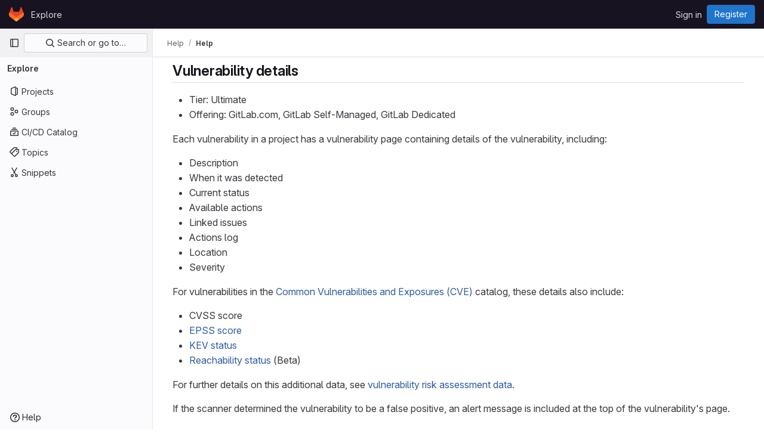

--- FILE ---
content_type: text/html; charset=utf-8
request_url: https://git.arch.info.mie-u.ac.jp/gitlab/help/user/application_security/vulnerabilities/index.md
body_size: 22741
content:
<!DOCTYPE html>
<html class="gl-light ui-neutral with-top-bar with-header" lang="en">
<head prefix="og: http://ogp.me/ns#">
<meta charset="utf-8">
<meta content="IE=edge" http-equiv="X-UA-Compatible">
<meta content="width=device-width, initial-scale=1" name="viewport">
<title>Index · Vulnerabilities · Application security · User · Help · GitLab</title>
<script>
//<![CDATA[
window.gon={};gon.api_version="v4";gon.default_avatar_url="http://www.arch.info.mie-u.ac.jp/gitlab/assets/no_avatar-849f9c04a3a0d0cea2424ae97b27447dc64a7dbfae83c036c45b403392f0e8ba.png";gon.max_file_size=10;gon.asset_host=null;gon.webpack_public_path="/gitlab/assets/webpack/";gon.relative_url_root="/gitlab";gon.user_color_mode="gl-light";gon.user_color_scheme="white";gon.markdown_surround_selection=null;gon.markdown_automatic_lists=null;gon.markdown_maintain_indentation=null;gon.math_rendering_limits_enabled=true;gon.recaptcha_api_server_url="https://www.recaptcha.net/recaptcha/api.js";gon.recaptcha_sitekey=null;gon.gitlab_url="http://www.arch.info.mie-u.ac.jp/gitlab";gon.promo_url="https://about.gitlab.com";gon.forum_url="https://forum.gitlab.com";gon.docs_url="https://docs.gitlab.com";gon.revision="7a5125410d0";gon.feature_category="not_owned";gon.gitlab_logo="/gitlab/assets/gitlab_logo-2957169c8ef64c58616a1ac3f4fc626e8a35ce4eb3ed31bb0d873712f2a041a0.png";gon.secure=false;gon.sprite_icons="/gitlab/assets/icons-1c5c64be5cac11be3138737844272d2ed9228f75fd5b699f6b060bb1c8193ec5.svg";gon.sprite_file_icons="/gitlab/assets/file_icons/file_icons-88a95467170997d6a4052c781684c8250847147987090747773c1ee27c513c5f.svg";gon.emoji_sprites_css_path="/gitlab/assets/emoji_sprites-bd26211944b9d072037ec97cb138f1a52cd03ef185cd38b8d1fcc963245199a1.css";gon.emoji_backend_version=4;gon.gridstack_css_path="/gitlab/assets/lazy_bundles/gridstack-f42069e5c7b1542688660592b48f2cbd86e26b77030efd195d124dbd8fe64434.css";gon.test_env=false;gon.disable_animations=false;gon.suggested_label_colors={"#cc338b":"Magenta-pink","#dc143c":"Crimson","#c21e56":"Rose red","#cd5b45":"Dark coral","#ed9121":"Carrot orange","#eee600":"Titanium yellow","#009966":"Green-cyan","#8fbc8f":"Dark sea green","#6699cc":"Blue-gray","#e6e6fa":"Lavender","#9400d3":"Dark violet","#330066":"Deep violet","#36454f":"Charcoal grey","#808080":"Gray"};gon.first_day_of_week=0;gon.time_display_relative=true;gon.time_display_format=0;gon.ee=false;gon.jh=false;gon.dot_com=false;gon.uf_error_prefix="UF";gon.pat_prefix="glpat-";gon.keyboard_shortcuts_enabled=true;gon.diagramsnet_url="https://embed.diagrams.net";gon.features={"uiForOrganizations":false,"organizationSwitching":false,"findAndReplace":false,"removeMonitorMetrics":true,"workItemViewForIssues":true,"mergeRequestDashboard":true,"newProjectCreationForm":false,"workItemsClientSideBoards":false,"glqlWorkItems":false};
//]]>
</script>






<link rel="stylesheet" href="/gitlab/assets/application-b130d8c04fb4a821fdf7681d06c912d3533eab58b969495783f3ede8530afd04.css" />
<link rel="stylesheet" href="/gitlab/assets/page_bundles/commit_description-1e2cba4dda3c7b30dd84924809020c569f1308dea51520fe1dd5d4ce31403195.css" /><link rel="stylesheet" href="/gitlab/assets/page_bundles/work_items-e215c820c2fcf217c48993a02970cc9b73615b383b1759ea74d18973181a4120.css" /><link rel="stylesheet" href="/gitlab/assets/page_bundles/notes_shared-a4a075916eb03f69149eba8eaf8b8060cdc5a133c37fa9d2aa61ea06604e1104.css" />
<link rel="stylesheet" href="/gitlab/assets/application_utilities-f77f86f78d4146d4c2c821bc481cee77b897df284886ad189d8dcb1234cb9651.css" />
<link rel="stylesheet" href="/gitlab/assets/tailwind-b3cbe9cf8a81f94dd1c4c15ae143355d3920092373b785443986f591e4f41685.css" />


<link rel="stylesheet" href="/gitlab/assets/fonts-fae5d3f79948bd85f18b6513a025f863b19636e85b09a1492907eb4b1bb0557b.css" />
<link rel="stylesheet" href="/gitlab/assets/highlight/themes/white-7e9780941c55edee1d48480ca33f24b1c095e16e92a50641984a6aad5dba580d.css" />

<script src="/gitlab/assets/webpack/runtime.cee9f2c8.bundle.js" defer="defer"></script>
<script src="/gitlab/assets/webpack/main.9f0e7571.chunk.js" defer="defer"></script>
<script src="/gitlab/assets/webpack/tracker.1a730f78.chunk.js" defer="defer"></script>
<script>
//<![CDATA[
window.snowplowOptions = {"namespace":"gl","hostname":"www.arch.info.mie-u.ac.jp:80","postPath":"/gitlab/-/collect_events","forceSecureTracker":false,"appId":"gitlab_sm"}

gl = window.gl || {};
gl.snowplowStandardContext = {"schema":"iglu:com.gitlab/gitlab_standard/jsonschema/1-1-7","data":{"environment":"self-managed","source":"gitlab-rails","correlation_id":"01KFDWHSKSM2KQRXQ0MYXMK82F","plan":"free","extra":{},"user_id":null,"global_user_id":null,"user_type":null,"is_gitlab_team_member":null,"namespace_id":null,"ultimate_parent_namespace_id":null,"project_id":null,"feature_enabled_by_namespace_ids":null,"realm":null,"instance_id":null,"unique_instance_id":"e6609a2f-a8dd-5f80-ad0f-54ca9fca24f2","host_name":"www.arch.info.mie-u.ac.jp","instance_version":"18.2.2","context_generated_at":"2026-01-20T23:22:15.445+09:00"}}
gl.snowplowPseudonymizedPageUrl = "https://git.arch.info.mie-u.ac.jp/gitlab/help/user/application_security/vulnerabilities/index.md";
gl.maskedDefaultReferrerUrl = null;
gl.ga4MeasurementId = 'G-ENFH3X7M5Y';
gl.duoEvents = [];
gl.onlySendDuoEvents = false;


//]]>
</script>
<link rel="preload" href="/gitlab/assets/application_utilities-f77f86f78d4146d4c2c821bc481cee77b897df284886ad189d8dcb1234cb9651.css" as="style" type="text/css">
<link rel="preload" href="/gitlab/assets/application-b130d8c04fb4a821fdf7681d06c912d3533eab58b969495783f3ede8530afd04.css" as="style" type="text/css">
<link rel="preload" href="/gitlab/assets/highlight/themes/white-7e9780941c55edee1d48480ca33f24b1c095e16e92a50641984a6aad5dba580d.css" as="style" type="text/css">




<script src="/gitlab/assets/webpack/commons-pages.groups.new-pages.import.gitlab_projects.new-pages.import.manifest.new-pages.projects.n-44c6c18e.6104fdcb.chunk.js" defer="defer"></script>
<script src="/gitlab/assets/webpack/commons-pages.search.show-super_sidebar.7865f6cb.chunk.js" defer="defer"></script>
<script src="/gitlab/assets/webpack/super_sidebar.eaaac00f.chunk.js" defer="defer"></script>
<script src="/gitlab/assets/webpack/default.817547f5.chunk.js" defer="defer"></script>

<meta content="object" property="og:type">
<meta content="GitLab" property="og:site_name">
<meta content="Index · Vulnerabilities · Application security · User · Help · GitLab" property="og:title">
<meta content="GitLab Community Edition" property="og:description">
<meta content="https://git.arch.info.mie-u.ac.jp/gitlab/assets/twitter_card-570ddb06edf56a2312253c5872489847a0f385112ddbcd71ccfa1570febab5d2.jpg" property="og:image">
<meta content="64" property="og:image:width">
<meta content="64" property="og:image:height">
<meta content="https://git.arch.info.mie-u.ac.jp/gitlab/help/user/application_security/vulnerabilities/index.md" property="og:url">
<meta content="summary" property="twitter:card">
<meta content="Index · Vulnerabilities · Application security · User · Help · GitLab" property="twitter:title">
<meta content="GitLab Community Edition" property="twitter:description">
<meta content="https://git.arch.info.mie-u.ac.jp/gitlab/assets/twitter_card-570ddb06edf56a2312253c5872489847a0f385112ddbcd71ccfa1570febab5d2.jpg" property="twitter:image">

<meta name="csrf-param" content="authenticity_token" />
<meta name="csrf-token" content="qbekZKIhLhDJ5Kb89JEBBJwrikajVOTOBZQG46CWM49jOkgbq483Y6aJfjr2ncQpa_v9tEGUvAlVI1_xf94mFA" />
<meta name="csp-nonce" />
<meta name="action-cable-url" content="/gitlab/-/cable" />
<link href="/gitlab/-/manifest.json" rel="manifest">
<link rel="icon" type="image/png" href="/gitlab/assets/favicon-72a2cad5025aa931d6ea56c3201d1f18e68a8cd39788c7c80d5b2b82aa5143ef.png" id="favicon" data-original-href="/gitlab/assets/favicon-72a2cad5025aa931d6ea56c3201d1f18e68a8cd39788c7c80d5b2b82aa5143ef.png" />
<link rel="apple-touch-icon" type="image/x-icon" href="/gitlab/assets/apple-touch-icon-b049d4bc0dd9626f31db825d61880737befc7835982586d015bded10b4435460.png" />
<link href="/gitlab/search/opensearch.xml" rel="search" title="Search GitLab" type="application/opensearchdescription+xml">




<meta content="GitLab Community Edition" name="description">
<meta content="#ececef" name="theme-color">
</head>

<body class="tab-width-8 gl-browser-chrome gl-platform-mac body-fixed-scrollbar" data-page="help:show">
<div id="js-tooltips-container"></div>
<div id="js-drawer-container"></div>

<script>
//<![CDATA[
gl = window.gl || {};
gl.client = {"isChrome":true,"isMac":true};


//]]>
</script>


<header class="header-logged-out" data-testid="navbar">
<a class="gl-sr-only gl-accessibility" href="#content-body">Skip to content</a>
<div class="container-fluid">
<nav aria-label="Explore GitLab" class="header-logged-out-nav gl-flex gl-gap-3 gl-justify-between">
<div class="gl-flex gl-items-center gl-gap-1">
<span class="gl-sr-only">GitLab</span>
<a title="Homepage" id="logo" class="header-logged-out-logo has-tooltip" aria-label="Homepage" data-track-label="main_navigation" data-track-action="click_gitlab_logo_link" data-track-property="navigation_top" href="/gitlab/"><svg aria-hidden="true" role="img" class="tanuki-logo" width="25" height="24" viewBox="0 0 25 24" fill="none" xmlns="http://www.w3.org/2000/svg">
  <path class="tanuki-shape tanuki" d="m24.507 9.5-.034-.09L21.082.562a.896.896 0 0 0-1.694.091l-2.29 7.01H7.825L5.535.653a.898.898 0 0 0-1.694-.09L.451 9.411.416 9.5a6.297 6.297 0 0 0 2.09 7.278l.012.01.03.022 5.16 3.867 2.56 1.935 1.554 1.176a1.051 1.051 0 0 0 1.268 0l1.555-1.176 2.56-1.935 5.197-3.89.014-.01A6.297 6.297 0 0 0 24.507 9.5Z"
        fill="#E24329"/>
  <path class="tanuki-shape right-cheek" d="m24.507 9.5-.034-.09a11.44 11.44 0 0 0-4.56 2.051l-7.447 5.632 4.742 3.584 5.197-3.89.014-.01A6.297 6.297 0 0 0 24.507 9.5Z"
        fill="#FC6D26"/>
  <path class="tanuki-shape chin" d="m7.707 20.677 2.56 1.935 1.555 1.176a1.051 1.051 0 0 0 1.268 0l1.555-1.176 2.56-1.935-4.743-3.584-4.755 3.584Z"
        fill="#FCA326"/>
  <path class="tanuki-shape left-cheek" d="M5.01 11.461a11.43 11.43 0 0 0-4.56-2.05L.416 9.5a6.297 6.297 0 0 0 2.09 7.278l.012.01.03.022 5.16 3.867 4.745-3.584-7.444-5.632Z"
        fill="#FC6D26"/>
</svg>

</a></div>
<ul class="gl-list-none gl-p-0 gl-m-0 gl-flex gl-gap-3 gl-items-center gl-grow">
<li class="header-logged-out-nav-item">
<a class="" href="/gitlab/explore">Explore</a>
</li>
</ul>
<ul class="gl-list-none gl-p-0 gl-m-0 gl-flex gl-gap-3 gl-items-center gl-justify-end">
<li class="header-logged-out-nav-item">
<a href="/gitlab/users/sign_in?redirect_to_referer=yes">Sign in</a>
</li>
<li class="header-logged-out-nav-item">
<a class="gl-button btn btn-md btn-confirm !gl-inline-flex" href="/gitlab/users/sign_up"><span class="gl-button-text">
Register

</span>

</a></li>
</ul>
</nav>
</div>
</header>

<div class="layout-page page-with-super-sidebar">
<aside class="js-super-sidebar super-sidebar super-sidebar-loading" data-command-palette="{}" data-force-desktop-expanded-sidebar="true" data-is-saas="false" data-root-path="/gitlab/" data-sidebar="{&quot;is_logged_in&quot;:false,&quot;compare_plans_url&quot;:&quot;https://about.gitlab.com/pricing&quot;,&quot;context_switcher_links&quot;:[{&quot;title&quot;:&quot;Explore&quot;,&quot;link&quot;:&quot;/gitlab/explore&quot;,&quot;icon&quot;:&quot;compass&quot;}],&quot;current_menu_items&quot;:[{&quot;id&quot;:&quot;projects_menu&quot;,&quot;title&quot;:&quot;Projects&quot;,&quot;icon&quot;:&quot;project&quot;,&quot;avatar_shape&quot;:&quot;rect&quot;,&quot;link&quot;:&quot;/gitlab/explore/projects/starred&quot;,&quot;is_active&quot;:false,&quot;items&quot;:[],&quot;separated&quot;:false},{&quot;id&quot;:&quot;groups_menu&quot;,&quot;title&quot;:&quot;Groups&quot;,&quot;icon&quot;:&quot;group&quot;,&quot;avatar_shape&quot;:&quot;rect&quot;,&quot;link&quot;:&quot;/gitlab/explore/groups&quot;,&quot;is_active&quot;:false,&quot;items&quot;:[],&quot;separated&quot;:false},{&quot;id&quot;:&quot;catalog_menu&quot;,&quot;title&quot;:&quot;CI/CD Catalog&quot;,&quot;icon&quot;:&quot;catalog-checkmark&quot;,&quot;avatar_shape&quot;:&quot;rect&quot;,&quot;link&quot;:&quot;/gitlab/explore/catalog&quot;,&quot;is_active&quot;:false,&quot;items&quot;:[],&quot;separated&quot;:false},{&quot;id&quot;:&quot;topics_menu&quot;,&quot;title&quot;:&quot;Topics&quot;,&quot;icon&quot;:&quot;labels&quot;,&quot;avatar_shape&quot;:&quot;rect&quot;,&quot;link&quot;:&quot;/gitlab/explore/projects/topics&quot;,&quot;is_active&quot;:false,&quot;items&quot;:[],&quot;separated&quot;:false},{&quot;id&quot;:&quot;snippets_menu&quot;,&quot;title&quot;:&quot;Snippets&quot;,&quot;icon&quot;:&quot;snippet&quot;,&quot;avatar_shape&quot;:&quot;rect&quot;,&quot;link&quot;:&quot;/gitlab/explore/snippets&quot;,&quot;is_active&quot;:false,&quot;items&quot;:[],&quot;separated&quot;:false}],&quot;current_context_header&quot;:&quot;Explore&quot;,&quot;support_path&quot;:&quot;https://about.gitlab.com/get-help/&quot;,&quot;docs_path&quot;:&quot;/gitlab/help/docs&quot;,&quot;display_whats_new&quot;:false,&quot;show_version_check&quot;:null,&quot;search&quot;:{&quot;search_path&quot;:&quot;/gitlab/search&quot;,&quot;issues_path&quot;:&quot;/gitlab/dashboard/issues&quot;,&quot;mr_path&quot;:&quot;/gitlab/dashboard/merge_requests&quot;,&quot;autocomplete_path&quot;:&quot;/gitlab/search/autocomplete&quot;,&quot;settings_path&quot;:&quot;/gitlab/search/settings&quot;,&quot;search_context&quot;:{&quot;for_snippets&quot;:null}},&quot;panel_type&quot;:null,&quot;shortcut_links&quot;:[{&quot;title&quot;:&quot;Snippets&quot;,&quot;href&quot;:&quot;/gitlab/explore/snippets&quot;,&quot;css_class&quot;:&quot;dashboard-shortcuts-snippets&quot;},{&quot;title&quot;:&quot;Groups&quot;,&quot;href&quot;:&quot;/gitlab/explore/groups&quot;,&quot;css_class&quot;:&quot;dashboard-shortcuts-groups&quot;},{&quot;title&quot;:&quot;Projects&quot;,&quot;href&quot;:&quot;/gitlab/explore/projects/starred&quot;,&quot;css_class&quot;:&quot;dashboard-shortcuts-projects&quot;}],&quot;terms&quot;:null}"></aside>


<div class="content-wrapper">
<div class="broadcast-wrapper">



</div>
<div class="alert-wrapper alert-wrapper-top-space gl-flex gl-flex-col gl-gap-3 container-fluid container-limited">























</div>
<div class="top-bar-fixed container-fluid" data-testid="top-bar">
<div class="top-bar-container gl-flex gl-items-center gl-gap-2">
<div class="gl-grow gl-basis-0 gl-flex gl-items-center gl-justify-start gl-gap-3">
<button class="gl-button btn btn-icon btn-md btn-default btn-default-tertiary js-super-sidebar-toggle-expand super-sidebar-toggle -gl-ml-3" aria-controls="super-sidebar" aria-expanded="false" aria-label="Primary navigation sidebar" type="button"><svg class="s16 gl-icon gl-button-icon " data-testid="sidebar-icon"><use href="/gitlab/assets/icons-1c5c64be5cac11be3138737844272d2ed9228f75fd5b699f6b060bb1c8193ec5.svg#sidebar"></use></svg>

</button>
<script type="application/ld+json">
{"@context":"https://schema.org","@type":"BreadcrumbList","itemListElement":[{"@type":"ListItem","position":1,"name":"Help","item":"https://git.arch.info.mie-u.ac.jp/gitlab/help"},{"@type":"ListItem","position":2,"name":"Help","item":"https://git.arch.info.mie-u.ac.jp/gitlab/help/user/application_security/vulnerabilities/index.md"}]}


</script>
<div data-testid="breadcrumb-links" id="js-vue-page-breadcrumbs-wrapper">
<div data-breadcrumbs-json="[{&quot;text&quot;:&quot;Help&quot;,&quot;href&quot;:&quot;/gitlab/help&quot;,&quot;avatarPath&quot;:null},{&quot;text&quot;:&quot;Help&quot;,&quot;href&quot;:&quot;/gitlab/help/user/application_security/vulnerabilities/index.md&quot;,&quot;avatarPath&quot;:null}]" id="js-vue-page-breadcrumbs"></div>
<div id="js-injected-page-breadcrumbs"></div>
<div id="js-page-breadcrumbs-extra"></div>
</div>


</div>
</div>
</div>

<div class="container-fluid container-limited limit-container-width">
<main class="content" id="content-body">
<div class="flash-container flash-container-page sticky" data-testid="flash-container">
<div id="js-global-alerts"></div>
</div>



<div class="md gl-text-lg gl-mt-3">
<h1 data-sourcepos="1:1-1:23" dir="auto">&#x000A;<a href="#vulnerability-details" aria-hidden="true" class="anchor" id="user-content-vulnerability-details"></a>Vulnerability details</h1>&#x000A;<ul data-sourcepos="3:1-5:0" dir="auto">&#x000A;<li data-sourcepos="3:1-3:16">Tier: Ultimate</li>&#x000A;<li data-sourcepos="4:1-5:0">Offering: GitLab.com, GitLab Self-Managed, GitLab Dedicated</li>&#x000A;</ul>&#x000A;<p data-sourcepos="6:1-7:10" dir="auto">Each vulnerability in a project has a vulnerability page containing details of the vulnerability,&#x000A;including:</p>&#x000A;<ul data-sourcepos="9:1-17:0" dir="auto">&#x000A;<li data-sourcepos="9:1-9:13">Description</li>&#x000A;<li data-sourcepos="10:1-10:22">When it was detected</li>&#x000A;<li data-sourcepos="11:1-11:16">Current status</li>&#x000A;<li data-sourcepos="12:1-12:19">Available actions</li>&#x000A;<li data-sourcepos="13:1-13:15">Linked issues</li>&#x000A;<li data-sourcepos="14:1-14:13">Actions log</li>&#x000A;<li data-sourcepos="15:1-15:10">Location</li>&#x000A;<li data-sourcepos="16:1-17:0">Severity</li>&#x000A;</ul>&#x000A;<p data-sourcepos="18:1-19:36" dir="auto">For vulnerabilities in the <a data-sourcepos="18:28-18:93" href="https://www.cve.org/" rel="nofollow noreferrer noopener" target="_blank">Common Vulnerabilities and Exposures (CVE)</a>&#x000A;catalog, these details also include:</p>&#x000A;<ul data-sourcepos="21:1-25:0" dir="auto">&#x000A;<li data-sourcepos="21:1-21:12">CVSS score</li>&#x000A;<li data-sourcepos="22:1-22:44"><a data-sourcepos="22:3-22:44" href="risk_assessment_data.md#epss">EPSS score</a></li>&#x000A;<li data-sourcepos="23:1-23:43"><a data-sourcepos="23:3-23:43" href="risk_assessment_data.md#kev">KEV status</a></li>&#x000A;<li data-sourcepos="24:1-25:0">&#x000A;<a data-sourcepos="24:3-24:70" href="../dependency_scanning/static_reachability.md">Reachability status</a> (Beta)</li>&#x000A;</ul>&#x000A;<p data-sourcepos="26:1-26:111" dir="auto">For further details on this additional data, see <a data-sourcepos="26:50-26:110" href="risk_assessment_data.md">vulnerability risk assessment data</a>.</p>&#x000A;<p data-sourcepos="28:1-29:36" dir="auto">If the scanner determined the vulnerability to be a false positive, an alert message is included at&#x000A;the top of the vulnerability's page.</p>&#x000A;<h2 data-sourcepos="31:1-31:28" dir="auto">&#x000A;<a href="#vulnerability-explanation" aria-hidden="true" class="anchor" id="user-content-vulnerability-explanation"></a>Vulnerability Explanation</h2>&#x000A;<ul data-sourcepos="33:1-38:0" dir="auto">&#x000A;<li data-sourcepos="33:1-33:16">Tier: Ultimate</li>&#x000A;<li data-sourcepos="34:1-34:57">Add-on: GitLab Duo Enterprise, GitLab Duo with Amazon Q</li>&#x000A;<li data-sourcepos="35:1-35:61">Offering: GitLab.com, GitLab Self-Managed, GitLab Dedicated</li>&#x000A;<li data-sourcepos="36:1-36:132">LLM: Anthropic <a data-sourcepos="36:18-36:132" href="https://console.cloud.google.com/vertex-ai/publishers/anthropic/model-garden/claude-3-7-sonnet" rel="nofollow noreferrer noopener" target="_blank">Claude 3.7 Sonnet</a>&#x000A;</li>&#x000A;<li data-sourcepos="37:1-38:0">LLM for Amazon Q: Amazon Q Developer</li>&#x000A;</ul>&#x000A;<h3 data-sourcepos="39:1-39:19" dir="auto">&#x000A;<a href="#version-history" aria-hidden="true" class="anchor" id="user-content-version-history"></a>Version history</h3>&#x000A;<ul data-sourcepos="41:1-45:0" dir="auto">&#x000A;<li data-sourcepos="41:1-41:173">&#x000A;<a data-sourcepos="41:3-41:66" href="https://gitlab.com/groups/gitlab-org/-/epics/10368" rel="nofollow noreferrer noopener" target="_blank">Introduced</a> in GitLab 16.0 as an <a data-sourcepos="41:89-41:158" href="../../../policy/development_stages_support.md#experiment">experiment</a> on GitLab.com.</li>&#x000A;<li data-sourcepos="42:1-42:95">Promoted to <a data-sourcepos="42:15-42:72" href="../../../policy/development_stages_support.md#beta">beta</a> status in GitLab 16.2.</li>&#x000A;<li data-sourcepos="43:1-43:91">&#x000A;<a data-sourcepos="43:3-43:75" href="https://gitlab.com/groups/gitlab-org/-/epics/10642" rel="nofollow noreferrer noopener" target="_blank">Generally available</a> in GitLab 17.2.</li>&#x000A;<li data-sourcepos="44:1-45:0">Changed to require GitLab Duo add-on in GitLab 17.6 and later.</li>&#x000A;</ul>&#x000A;<p data-sourcepos="46:1-46:106" dir="auto">GitLab Duo Vulnerability Explanation can help you with a vulnerability by using a large language model to:</p>&#x000A;<ul data-sourcepos="48:1-51:0" dir="auto">&#x000A;<li data-sourcepos="48:1-48:30">Summarize the vulnerability.</li>&#x000A;<li data-sourcepos="49:1-49:118">Help developers and security analysts to understand the vulnerability, how it could be exploited, and how to fix it.</li>&#x000A;<li data-sourcepos="50:1-51:0">Provide a suggested mitigation.</li>&#x000A;</ul>&#x000A;<p data-sourcepos="52:1-52:166" dir="auto"><i aria-hidden="true"></i> <a data-sourcepos="52:63-52:166" href="https://www.youtube.com/watch?v=MMVFvGrmMzw&amp;list=PLFGfElNsQthZGazU1ZdfDpegu0HflunXW" rel="nofollow noreferrer noopener" target="_blank">Watch an overview</a></p>&#x000A;<p data-sourcepos="54:1-54:14" dir="auto">Prerequisites:</p>&#x000A;<ul data-sourcepos="56:1-61:0" dir="auto">&#x000A;<li data-sourcepos="56:1-56:54">You must have the GitLab Ultimate subscription tier.</li>&#x000A;<li data-sourcepos="57:1-57:41">Have a paid GitLab Duo Enterprise seat.</li>&#x000A;<li data-sourcepos="58:1-58:86">&#x000A;<a data-sourcepos="58:3-58:43" href="../../ai_features_enable.md">GitLab Duo</a> must be enabled for the group or instance.</li>&#x000A;<li data-sourcepos="59:1-59:38">You must be a member of the project.</li>&#x000A;<li data-sourcepos="60:1-61:0">The vulnerability must be from a SAST scanner.</li>&#x000A;</ul>&#x000A;<p data-sourcepos="62:1-62:29" dir="auto">To explain the vulnerability:</p>&#x000A;<ol data-sourcepos="64:1-76:0" dir="auto">&#x000A;<li data-sourcepos="64:1-64:73">&#x000A;<p data-sourcepos="64:4-64:73">On the left sidebar, select <strong data-sourcepos="64:32-64:50">Search or go to</strong> and find your project.</p>&#x000A;</li>&#x000A;<li data-sourcepos="65:1-65:44">&#x000A;<p data-sourcepos="65:4-65:44">Select <strong data-sourcepos="65:11-65:43">Secure &gt; Vulnerability report</strong>.</p>&#x000A;</li>&#x000A;<li data-sourcepos="66:1-66:75">&#x000A;<p data-sourcepos="66:4-66:75">Optional. To remove the default filters, select <strong data-sourcepos="66:52-66:60">Clear</strong> (<strong data-sourcepos="66:63-66:73">{clear}</strong>).</p>&#x000A;</li>&#x000A;<li data-sourcepos="67:1-67:60">&#x000A;<p data-sourcepos="67:4-67:60">Above the list of vulnerabilities, select the filter bar.</p>&#x000A;</li>&#x000A;<li data-sourcepos="68:1-68:107">&#x000A;<p data-sourcepos="68:4-68:107">In the dropdown list that appears, select <strong data-sourcepos="68:46-68:53">Tool</strong>, then select all the values in the <strong data-sourcepos="68:90-68:97">SAST</strong> category.</p>&#x000A;</li>&#x000A;<li data-sourcepos="69:1-69:119">&#x000A;<p data-sourcepos="69:4-69:119">Select outside the filter field. The vulnerability severity totals and list of matching vulnerabilities are updated.</p>&#x000A;</li>&#x000A;<li data-sourcepos="70:1-70:52">&#x000A;<p data-sourcepos="70:4-70:52">Select the SAST vulnerability you want explained.</p>&#x000A;</li>&#x000A;<li data-sourcepos="71:1-76:0">&#x000A;<p data-sourcepos="71:4-71:27">Do one of the following:</p>&#x000A;<ul data-sourcepos="73:4-76:0">&#x000A;<li data-sourcepos="73:4-73:166">Select the text below the vulnerability description that reads <em data-sourcepos="73:69-73:166">You can also use AI by asking GitLab Duo Chat to explain this vulnerability and a suggested fix.</em>&#x000A;</li>&#x000A;<li data-sourcepos="74:4-74:152">In the upper right, from the <strong data-sourcepos="74:35-74:64">Resolve with merge request</strong> dropdown list, select <strong data-sourcepos="74:88-74:112">Explain vulnerability</strong>, then select <strong data-sourcepos="74:127-74:151">Explain vulnerability</strong>.</li>&#x000A;<li data-sourcepos="75:4-76:0">Open GitLab Duo Chat and use the <a data-sourcepos="75:39-75:122" href="../../gitlab_duo_chat/examples.md#explain-a-vulnerability">explain a vulnerability</a> command by typing <code data-sourcepos="75:142-75:165">/vulnerability_explain</code>.</li>&#x000A;</ul>&#x000A;</li>&#x000A;</ol>&#x000A;<p data-sourcepos="77:1-77:52" dir="auto">The response is shown on the right side of the page.</p>&#x000A;<p data-sourcepos="79:1-81:25" dir="auto">On GitLab.com this feature is available. By default, it is powered by the Anthropic <a data-sourcepos="79:85-79:190" href="https://docs.anthropic.com/en/docs/about-claude/models#claude-3-a-new-generation-of-ai" rel="nofollow noreferrer noopener" target="_blank"><code data-sourcepos="79:86-79:101">claude-3-haiku</code></a>&#x000A;model. We cannot guarantee that the large language model produces results that are correct. Use the&#x000A;explanation with caution.</p>&#x000A;<h3 data-sourcepos="83:1-83:70" dir="auto">&#x000A;<a href="#data-shared-with-third-party-ai-apis-for-vulnerability-explanation" aria-hidden="true" class="anchor" id="user-content-data-shared-with-third-party-ai-apis-for-vulnerability-explanation"></a>Data shared with third-party AI APIs for Vulnerability Explanation</h3>&#x000A;<p data-sourcepos="85:1-85:54" dir="auto">The following data is shared with third-party AI APIs:</p>&#x000A;<ul data-sourcepos="87:1-90:0" dir="auto">&#x000A;<li data-sourcepos="87:1-87:93">Vulnerability title (which might contain the filename, depending on which scanner is used).</li>&#x000A;<li data-sourcepos="88:1-88:28">Vulnerability identifiers.</li>&#x000A;<li data-sourcepos="89:1-90:0">Filename.</li>&#x000A;</ul>&#x000A;<h2 data-sourcepos="91:1-91:27" dir="auto">&#x000A;<a href="#vulnerability-resolution" aria-hidden="true" class="anchor" id="user-content-vulnerability-resolution"></a>Vulnerability Resolution</h2>&#x000A;<ul data-sourcepos="93:1-99:0" dir="auto">&#x000A;<li data-sourcepos="93:1-93:16">Tier: Ultimate</li>&#x000A;<li data-sourcepos="94:1-94:57">Add-on: GitLab Duo Enterprise, GitLab Duo with Amazon Q</li>&#x000A;<li data-sourcepos="95:1-95:61">Offering: GitLab.com, GitLab Self-Managed, GitLab Dedicated</li>&#x000A;<li data-sourcepos="96:1-96:174">LLM for GitLab Self-Managed, GitLab Dedicated: Anthropic <a data-sourcepos="96:60-96:174" href="https://console.cloud.google.com/vertex-ai/publishers/anthropic/model-garden/claude-3-5-sonnet" rel="nofollow noreferrer noopener" target="_blank">Claude 3.5 Sonnet</a>&#x000A;</li>&#x000A;<li data-sourcepos="97:1-97:147">LLM for GitLab.com: Anthropic <a data-sourcepos="97:33-97:147" href="https://console.cloud.google.com/vertex-ai/publishers/anthropic/model-garden/claude-3-7-sonnet" rel="nofollow noreferrer noopener" target="_blank">Claude 3.7 Sonnet</a>&#x000A;</li>&#x000A;<li data-sourcepos="98:1-99:0">LLM for Amazon Q: Amazon Q Developer</li>&#x000A;</ul>&#x000A;<h3 data-sourcepos="100:1-100:19" dir="auto">&#x000A;<a href="#version-history-1" aria-hidden="true" class="anchor" id="user-content-version-history-1"></a>Version history</h3>&#x000A;<ul data-sourcepos="102:1-105:0" dir="auto">&#x000A;<li data-sourcepos="102:1-102:173">&#x000A;<a data-sourcepos="102:3-102:66" href="https://gitlab.com/groups/gitlab-org/-/epics/10779" rel="nofollow noreferrer noopener" target="_blank">Introduced</a> in GitLab 16.7 as an <a data-sourcepos="102:89-102:158" href="../../../policy/development_stages_support.md#experiment">experiment</a> on GitLab.com.</li>&#x000A;<li data-sourcepos="103:1-103:33">Changed to beta in GitLab 17.3.</li>&#x000A;<li data-sourcepos="104:1-105:0">Changed to require GitLab Duo add-on in GitLab 17.6 and later.</li>&#x000A;</ul>&#x000A;<p data-sourcepos="106:1-107:195" dir="auto">Use GitLab Duo Vulnerability resolution to automatically create a merge request that&#x000A;resolves the vulnerability. By default, it is powered by the Anthropic <a data-sourcepos="107:72-107:188" href="https://console.cloud.google.com/vertex-ai/publishers/anthropic/model-garden/claude-3-5-sonnet" rel="nofollow noreferrer noopener" target="_blank"><code data-sourcepos="107:73-107:91">claude-3.5-sonnet</code></a> model.</p>&#x000A;<p data-sourcepos="109:1-110:91" dir="auto">We can't guarantee that the large language model produces correct results.&#x000A;You should always review the proposed change before merging it. When reviewing, check that:</p>&#x000A;<ul data-sourcepos="112:1-114:0" dir="auto">&#x000A;<li data-sourcepos="112:1-112:57">Your application's existing functionality is preserved.</li>&#x000A;<li data-sourcepos="113:1-114:0">The vulnerability is resolved in accordance with your organization's standards.</li>&#x000A;</ul>&#x000A;<p data-sourcepos="115:1-115:166" dir="auto"><i aria-hidden="true"></i> <a data-sourcepos="115:63-115:166" href="https://www.youtube.com/watch?v=VJmsw_C125E&amp;list=PLFGfElNsQthZGazU1ZdfDpegu0HflunXW" rel="nofollow noreferrer noopener" target="_blank">Watch an overview</a></p>&#x000A;<p data-sourcepos="117:1-117:14" dir="auto">Prerequisites:</p>&#x000A;<ul data-sourcepos="119:1-125:0" dir="auto">&#x000A;<li data-sourcepos="119:1-119:80">You must have the GitLab Ultimate subscription tier and GitLab Duo Enterprise.</li>&#x000A;<li data-sourcepos="120:1-120:38">You must be a member of the project.</li>&#x000A;<li data-sourcepos="121:1-123:135">The vulnerability must be a SAST finding from a supported analyzer:&#x000A;<ul data-sourcepos="122:3-123:135">&#x000A;<li data-sourcepos="122:3-122:58">Any <a data-sourcepos="122:9-122:57" href="../sast/analyzers.md">GitLab-supported analyzer</a>.</li>&#x000A;<li data-sourcepos="123:3-123:135">A properly integrated third-party SAST scanner that reports the vulnerability location and a CWE Identifier for each vulnerability.</li>&#x000A;</ul>&#x000A;</li>&#x000A;<li data-sourcepos="124:1-125:0">The vulnerability must be of a <a data-sourcepos="124:34-124:106" href="#supported-vulnerabilities-for-vulnerability-resolution">supported type</a>.</li>&#x000A;</ul>&#x000A;<p data-sourcepos="126:1-126:86" dir="auto">Learn more about <a data-sourcepos="126:18-126:85" href="../../ai_features_enable.md">how to enable all GitLab Duo features</a>.</p>&#x000A;<p data-sourcepos="128:1-128:29" dir="auto">To resolve the vulnerability:</p>&#x000A;<ol data-sourcepos="130:1-142:0" dir="auto">&#x000A;<li data-sourcepos="130:1-130:73">On the left sidebar, select <strong data-sourcepos="130:32-130:50">Search or go to</strong> and find your project.</li>&#x000A;<li data-sourcepos="131:1-131:44">Select <strong data-sourcepos="131:11-131:43">Secure &gt; Vulnerability report</strong>.</li>&#x000A;<li data-sourcepos="132:1-132:75">Optional. To remove the default filters, select <strong data-sourcepos="132:52-132:60">Clear</strong> (<strong data-sourcepos="132:63-132:73">{clear}</strong>).</li>&#x000A;<li data-sourcepos="133:1-133:60">Above the list of vulnerabilities, select the filter bar.</li>&#x000A;<li data-sourcepos="134:1-134:146">In the dropdown list that appears, select <strong data-sourcepos="134:46-134:57">Activity</strong>, then select <strong data-sourcepos="134:72-134:109">Vulnerability Resolution available</strong> in the <strong data-sourcepos="134:118-134:136">GitLab Duo (AI)</strong> category.</li>&#x000A;<li data-sourcepos="135:1-135:119">Select outside the filter field. The vulnerability severity totals and list of matching vulnerabilities are updated.</li>&#x000A;<li data-sourcepos="136:1-137:88">Select the SAST vulnerability you want resolved.&#x000A;<ul data-sourcepos="137:4-137:88">&#x000A;<li data-sourcepos="137:4-137:88">A blue icon is shown next to vulnerabilities that support Vulnerability Resolution.</li>&#x000A;</ul>&#x000A;</li>&#x000A;<li data-sourcepos="138:1-138:309">In the upper-right corner, select <strong data-sourcepos="138:38-138:56">Resolve with AI</strong>. If this project is a public project be aware that creating an MR will publicly expose the vulnerability and offered resolution. To create the MR privately, <a data-sourcepos="138:215-138:283" href="../../project/merge_requests/confidential.md">create a private fork</a>, and repeat this process.</li>&#x000A;<li data-sourcepos="139:1-139:73">Add an additional commit to the MR. This forces a new pipeline to run.</li>&#x000A;<li data-sourcepos="140:1-140:156">After the pipeline is complete, on the <a data-sourcepos="140:43-140:105" href="../detect/security_scanning_results.md">pipeline security tab</a>, confirm that the vulnerability no longer appears.</li>&#x000A;<li data-sourcepos="141:1-142:0">On the vulnerability report, <a data-sourcepos="141:33-141:135" href="../vulnerability_report/_index.md#change-status-of-vulnerabilities">manually update the vulnerability</a>.</li>&#x000A;</ol>&#x000A;<p data-sourcepos="143:1-144:67" dir="auto">A merge request containing the AI remediation suggestions is opened. Review the suggested changes,&#x000A;then process the merge request according to your standard workflow.</p>&#x000A;<p data-sourcepos="146:1-146:105" dir="auto">Provide feedback on this feature in <a data-sourcepos="146:37-146:104" href="https://gitlab.com/gitlab-org/gitlab/-/issues/476553" rel="nofollow noreferrer noopener" target="_blank">issue 476553</a>.</p>&#x000A;<h3 data-sourcepos="148:1-148:58" dir="auto">&#x000A;<a href="#supported-vulnerabilities-for-vulnerability-resolution" aria-hidden="true" class="anchor" id="user-content-supported-vulnerabilities-for-vulnerability-resolution"></a>Supported vulnerabilities for Vulnerability Resolution</h3>&#x000A;<p data-sourcepos="150:1-151:135" dir="auto">To ensure that suggested resolutions are high-quality, Vulnerability Resolution is available for a specific set of vulnerabilities.&#x000A;The system decides whether to offer Vulnerability Resolution based on the vulnerability's Common Weakness Enumeration (CWE) identifier.</p>&#x000A;<p data-sourcepos="153:1-154:76" dir="auto">We selected the current set of vulnerabilities based on testing by automated systems and security experts.&#x000A;We are actively working to expand coverage to more types of vulnerabilities.</p>&#x000A;<details><summary><a>View the complete list of supported CWEs for Vulnerability Resolution</a></summary>&#x000A;<ul>&#x000A;  <li>CWE-23: Relative Path Traversal</li>&#x000A;  <li>CWE-73: External Control of File Name or Path</li>&#x000A;  <li>CWE-78: Improper Neutralization of Special Elements used in an OS Command ('OS Command Injection')</li>&#x000A;  <li>CWE-80: Improper Neutralization of Script-Related HTML Tags in a Web Page (Basic XSS)</li>&#x000A;  <li>CWE-89: Improper Neutralization of Special Elements used in an SQL Command ('SQL Injection')</li>&#x000A;  <li>CWE-116: Improper Encoding or Escaping of Output</li>&#x000A;  <li>CWE-118: Incorrect Access of Indexable Resource ('Range Error')</li>&#x000A;  <li>CWE-119: Improper Restriction of Operations within the Bounds of a Memory Buffer</li>&#x000A;  <li>CWE-120: Buffer Copy without Checking Size of Input ('Classic Buffer Overflow')</li>&#x000A;  <li>CWE-126: Buffer Over-read</li>&#x000A;  <li>CWE-190: Integer Overflow or Wraparound</li>&#x000A;  <li>CWE-200: Exposure of Sensitive Information to an Unauthorized Actor</li>&#x000A;  <li>CWE-208: Observable Timing Discrepancy</li>&#x000A;  <li>CWE-209: Generation of Error Message Containing Sensitive Information</li>&#x000A;  <li>CWE-272: Least Privilege Violation</li>&#x000A;  <li>CWE-287: Improper Authentication</li>&#x000A;  <li>CWE-295: Improper Certificate Validation</li>&#x000A;  <li>CWE-297: Improper Validation of Certificate with Host Mismatch</li>&#x000A;  <li>CWE-305: Authentication Bypass by Primary Weakness</li>&#x000A;  <li>CWE-310: Cryptographic Issues</li>&#x000A;  <li>CWE-311: Missing Encryption of Sensitive Data</li>&#x000A;  <li>CWE-323: Reusing a Nonce, Key Pair in Encryption</li>&#x000A;  <li>CWE-327: Use of a Broken or Risky Cryptographic Algorithm</li>&#x000A;  <li>CWE-328: Use of Weak Hash</li>&#x000A;  <li>CWE-330: Use of Insufficiently Random Values</li>&#x000A;  <li>CWE-338: Use of Cryptographically Weak Pseudo-Random Number Generator (PRNG)</li>&#x000A;  <li>CWE-345: Insufficient Verification of Data Authenticity</li>&#x000A;  <li>CWE-346: Origin Validation Error</li>&#x000A;  <li>CWE-352: Cross-Site Request Forgery</li>&#x000A;  <li>CWE-362: Concurrent Execution using Shared Resource with Improper Synchronization ('Race Condition')</li>&#x000A;  <li>CWE-369: Divide By Zero</li>&#x000A;  <li>CWE-377: Insecure Temporary File</li>&#x000A;  <li>CWE-378: Creation of Temporary File With Insecure Permissions</li>&#x000A;  <li>CWE-400: Uncontrolled Resource Consumption</li>&#x000A;  <li>CWE-489: Active Debug Code</li>&#x000A;  <li>CWE-521: Weak Password Requirements</li>&#x000A;  <li>CWE-539: Use of Persistent Cookies Containing Sensitive Information</li>&#x000A;  <li>CWE-599: Missing Validation of OpenSSL Certificate</li>&#x000A;  <li>CWE-611: Improper Restriction of XML External Entity Reference</li>&#x000A;  <li>CWE-676: Use of potentially dangerous function</li>&#x000A;  <li>CWE-704: Incorrect Type Conversion or Cast</li>&#x000A;  <li>CWE-754: Improper Check for Unusual or Exceptional Conditions</li>&#x000A;  <li>CWE-770: Allocation of Resources Without Limits or Throttling</li>&#x000A;  <li>CWE-1004: Sensitive Cookie Without 'HttpOnly' Flag</li>&#x000A;  <li>CWE-1275: Sensitive Cookie with Improper SameSite Attribute</li>&#x000A;</ul>&#x000A;</details>&#x000A;<h3 data-sourcepos="207:1-207:19" dir="auto">&#x000A;<a href="#troubleshooting" aria-hidden="true" class="anchor" id="user-content-troubleshooting"></a>Troubleshooting</h3>&#x000A;<p data-sourcepos="209:1-209:90" dir="auto">Vulnerability Resolution sometimes cannot generate a suggested fix. Common causes include:</p>&#x000A;<ul data-sourcepos="211:1-219:0" dir="auto">&#x000A;<li data-sourcepos="211:1-214:123">&#x000A;<strong data-sourcepos="211:3-211:29">False positive detected</strong>: Before proposing a fix, the AI model assesses whether the vulnerability is valid. It may judge that the vulnerability is not a true vulnerability, or isn't worth fixing.&#x000A;<ul data-sourcepos="212:3-214:123">&#x000A;<li data-sourcepos="212:3-212:212">This can happen if the vulnerability occurs in test code. Your organization might still choose to fix vulnerabilities even if they happen in test code, but models sometimes assess these to be false positives.</li>&#x000A;<li data-sourcepos="213:3-214:123">If you agree that the vulnerability is a false-positive or is not worth fixing, you should <a data-sourcepos="213:96-213:152" href="#vulnerability-status-values">dismiss the vulnerability</a> and <a data-sourcepos="213:158-213:217" href="#vulnerability-dismissal-reasons">select a matching reason</a>.&#x000A;<ul data-sourcepos="214:5-214:123">&#x000A;<li data-sourcepos="214:5-214:123">To customize your SAST configuration or report a problem with a GitLab SAST rule, see <a data-sourcepos="214:93-214:122" href="../sast/rules.md">SAST rules</a>.</li>&#x000A;</ul>&#x000A;</li>&#x000A;</ul>&#x000A;</li>&#x000A;<li data-sourcepos="215:1-219:0">&#x000A;<strong data-sourcepos="215:3-215:35">Temporary or unexpected error</strong>: The error message may state that "an unexpected error has occurred", "the upstream AI provider request timed out", "something went wrong", or a similar cause.&#x000A;<ul data-sourcepos="216:3-219:0">&#x000A;<li data-sourcepos="216:3-216:93">These errors may be caused by temporary problems with the AI provider or with GitLab Duo.</li>&#x000A;<li data-sourcepos="217:3-217:81">A new request may succeed, so you can try to resolve the vulnerability again.</li>&#x000A;<li data-sourcepos="218:3-219:0">If you continue to see these errors, contact GitLab for assistance.</li>&#x000A;</ul>&#x000A;</li>&#x000A;</ul>&#x000A;<h3 data-sourcepos="220:1-220:69" dir="auto">&#x000A;<a href="#data-shared-with-third-party-ai-apis-for-vulnerability-resolution" aria-hidden="true" class="anchor" id="user-content-data-shared-with-third-party-ai-apis-for-vulnerability-resolution"></a>Data shared with third-party AI APIs for Vulnerability Resolution</h3>&#x000A;<p data-sourcepos="222:1-222:54" dir="auto">The following data is shared with third-party AI APIs:</p>&#x000A;<ul data-sourcepos="224:1-229:0" dir="auto">&#x000A;<li data-sourcepos="224:1-224:20">Vulnerability name</li>&#x000A;<li data-sourcepos="225:1-225:27">Vulnerability description</li>&#x000A;<li data-sourcepos="226:1-226:26">Identifiers (CWE, OWASP)</li>&#x000A;<li data-sourcepos="227:1-227:56">Entire file that contains the vulnerable lines of code</li>&#x000A;<li data-sourcepos="228:1-229:0">Vulnerable lines of code (line numbers)</li>&#x000A;</ul>&#x000A;<h2 data-sourcepos="230:1-230:46" dir="auto">&#x000A;<a href="#vulnerability-resolution-in-a-merge-request" aria-hidden="true" class="anchor" id="user-content-vulnerability-resolution-in-a-merge-request"></a>Vulnerability Resolution in a merge request</h2>&#x000A;<ul data-sourcepos="232:1-235:0" dir="auto">&#x000A;<li data-sourcepos="232:1-232:16">Tier: Ultimate</li>&#x000A;<li data-sourcepos="233:1-233:31">Add-on: GitLab Duo Enterprise</li>&#x000A;<li data-sourcepos="234:1-235:0">Offering: GitLab.com, GitLab Self-Managed, GitLab Dedicated</li>&#x000A;</ul>&#x000A;<h3 data-sourcepos="236:1-236:19" dir="auto">&#x000A;<a href="#version-history-2" aria-hidden="true" class="anchor" id="user-content-version-history-2"></a>Version history</h3>&#x000A;<ul data-sourcepos="238:1-241:0" dir="auto">&#x000A;<li data-sourcepos="238:1-238:82">&#x000A;<a data-sourcepos="238:3-238:66" href="https://gitlab.com/groups/gitlab-org/-/epics/14862" rel="nofollow noreferrer noopener" target="_blank">Introduced</a> in GitLab 17.6.</li>&#x000A;<li data-sourcepos="239:1-239:100">&#x000A;<a data-sourcepos="239:3-239:84" href="https://gitlab.com/gitlab-org/gitlab/-/merge_requests/175150" rel="nofollow noreferrer noopener" target="_blank">Enabled by default</a> in GitLab 17.7.</li>&#x000A;<li data-sourcepos="240:1-241:0">&#x000A;<a data-sourcepos="240:3-240:85" href="https://gitlab.com/gitlab-org/gitlab/-/merge_requests/185452" rel="nofollow noreferrer noopener" target="_blank">Generally available</a> in GitLab 17.11. Feature flag <code data-sourcepos="240:117-240:145">resolve_vulnerability_in_mr</code> removed.</li>&#x000A;</ul>&#x000A;<p data-sourcepos="242:1-243:203" dir="auto">Use GitLab Duo Vulnerability resolution to automatically create a merge request suggestion comment that&#x000A;resolves the vulnerability finding. By default, it is powered by the Anthropic <a data-sourcepos="243:80-243:196" href="https://console.cloud.google.com/vertex-ai/publishers/anthropic/model-garden/claude-3-5-sonnet" rel="nofollow noreferrer noopener" target="_blank"><code data-sourcepos="243:81-243:99">claude-3.5-sonnet</code></a> model.</p>&#x000A;<p data-sourcepos="245:1-245:37" dir="auto">To resolve the vulnerability finding:</p>&#x000A;<ol data-sourcepos="247:1-253:0" dir="auto">&#x000A;<li data-sourcepos="247:1-247:73">On the left sidebar, select <strong data-sourcepos="247:32-247:50">Search or go to</strong> and find your project.</li>&#x000A;<li data-sourcepos="248:1-248:29">Select <strong data-sourcepos="248:11-248:28">Merge requests</strong>.</li>&#x000A;<li data-sourcepos="249:1-250:120">Select a merge request.&#x000A;<ul data-sourcepos="250:4-250:120">&#x000A;<li data-sourcepos="250:4-250:120">Vulnerability findings supported by Vulnerability Resolution are indicated by the tanuki AI icon (<strong data-sourcepos="250:104-250:118">{tanuki-ai}</strong>).</li>&#x000A;</ul>&#x000A;</li>&#x000A;<li data-sourcepos="251:1-251:69">Select the supported findings to open the security finding dialog.</li>&#x000A;<li data-sourcepos="252:1-253:0">In the lower-right corner, select <strong data-sourcepos="252:38-252:56">Resolve with AI</strong>.</li>&#x000A;</ol>&#x000A;<p data-sourcepos="254:1-254:190" dir="auto">A comment containing the AI remediation suggestions is opened in the merge request. Review the suggested changes, then apply the merge request suggestion according to your standard workflow.</p>&#x000A;<p data-sourcepos="256:1-256:105" dir="auto">Provide feedback on this feature in <a data-sourcepos="256:37-256:104" href="https://gitlab.com/gitlab-org/gitlab/-/issues/476553" rel="nofollow noreferrer noopener" target="_blank">issue 476553</a>.</p>&#x000A;<h3 data-sourcepos="258:1-258:19" dir="auto">&#x000A;<a href="#troubleshooting-1" aria-hidden="true" class="anchor" id="user-content-troubleshooting-1"></a>Troubleshooting</h3>&#x000A;<p data-sourcepos="260:1-260:109" dir="auto">Vulnerability Resolution in a merge request sometimes cannot generate a suggested fix. Common causes include:</p>&#x000A;<ul data-sourcepos="262:1-272:0" dir="auto">&#x000A;<li data-sourcepos="262:1-265:123">&#x000A;<strong data-sourcepos="262:3-262:29">False positive detected</strong>: Before proposing a fix, the AI model assesses whether the vulnerability is valid. It may judge that the vulnerability is not a true vulnerability, or isn't worth fixing.&#x000A;<ul data-sourcepos="263:3-265:123">&#x000A;<li data-sourcepos="263:3-263:212">This can happen if the vulnerability occurs in test code. Your organization might still choose to fix vulnerabilities even if they happen in test code, but models sometimes assess these to be false positives.</li>&#x000A;<li data-sourcepos="264:3-265:123">If you agree that the vulnerability is a false-positive or is not worth fixing, you should <a data-sourcepos="264:96-264:152" href="#vulnerability-status-values">dismiss the vulnerability</a> and <a data-sourcepos="264:158-264:217" href="#vulnerability-dismissal-reasons">select a matching reason</a>.&#x000A;<ul data-sourcepos="265:5-265:123">&#x000A;<li data-sourcepos="265:5-265:123">To customize your SAST configuration or report a problem with a GitLab SAST rule, see <a data-sourcepos="265:93-265:122" href="../sast/rules.md">SAST rules</a>.</li>&#x000A;</ul>&#x000A;</li>&#x000A;</ul>&#x000A;</li>&#x000A;<li data-sourcepos="266:1-269:71">&#x000A;<strong data-sourcepos="266:3-266:35">Temporary or unexpected error</strong>: The error message may state that "an unexpected error has occurred", "the upstream AI provider request timed out", "something went wrong", or a similar cause.&#x000A;<ul data-sourcepos="267:3-269:71">&#x000A;<li data-sourcepos="267:3-267:93">These errors may be caused by temporary problems with the AI provider or with GitLab Duo.</li>&#x000A;<li data-sourcepos="268:3-268:81">A new request may succeed, so you can try to resolve the vulnerability again.</li>&#x000A;<li data-sourcepos="269:3-269:71">If you continue to see these errors, contact GitLab for assistance.</li>&#x000A;</ul>&#x000A;</li>&#x000A;<li data-sourcepos="270:1-272:0">&#x000A;<strong data-sourcepos="270:3-270:93">Resolution target could not be found in the merge request, unable to create suggestion:</strong>&#x000A;<ul data-sourcepos="271:3-272:0">&#x000A;<li data-sourcepos="271:3-272:0">This error may occur when the target branch has not run a full security scan pipeline. See the <a data-sourcepos="271:100-271:168" href="../detect/security_scanning_results.md">merge request documentation</a>.</li>&#x000A;</ul>&#x000A;</li>&#x000A;</ul>&#x000A;<h2 data-sourcepos="273:1-273:26" dir="auto">&#x000A;<a href="#vulnerability-code-flow" aria-hidden="true" class="anchor" id="user-content-vulnerability-code-flow"></a>Vulnerability code flow</h2>&#x000A;<ul data-sourcepos="275:1-277:0" dir="auto">&#x000A;<li data-sourcepos="275:1-275:16">Tier: Ultimate</li>&#x000A;<li data-sourcepos="276:1-277:0">Offering: GitLab.com, GitLab Self-Managed, GitLab Dedicated</li>&#x000A;</ul>&#x000A;<p data-sourcepos="278:1-279:179" dir="auto">For specific types of vulnerabilities, GitLab Advanced SAST provides <a data-sourcepos="278:70-278:137" href="../sast/gitlab_advanced_sast.md#vulnerability-code-flow">code flow</a> information.&#x000A;A vulnerability's code flow is the path the data takes from the user input (source) to the vulnerable line of code (sink), through all assignments, manipulation, and sanitization.</p>&#x000A;<p data-sourcepos="281:1-282:83" dir="auto">For details on how to view a vulnerability's code flow, see&#x000A;<a data-sourcepos="282:1-282:82" href="../sast/gitlab_advanced_sast.md#vulnerability-code-flow">Vulnerability code flow</a>.</p>&#x000A;<p data-sourcepos="284:1-284:85" dir="auto"><a class="no-attachment-icon" href="img/code_flow_view_v17_7.png" target="_blank" rel="noopener noreferrer"><img data-sourcepos="284:1-284:85" src="[data-uri]" alt="A code flow of a Python application across two files" decoding="async" class="lazy" data-src="img/code_flow_view_v17_7.png"></a></p>&#x000A;<h2 data-sourcepos="286:1-286:30" dir="auto">&#x000A;<a href="#vulnerability-status-values" aria-hidden="true" class="anchor" id="user-content-vulnerability-status-values"></a>Vulnerability status values</h2>&#x000A;<p data-sourcepos="288:1-288:32" dir="auto">A vulnerability's status can be:</p>&#x000A;<ul data-sourcepos="290:1-297:0" dir="auto">&#x000A;<li data-sourcepos="290:1-290:75">&#x000A;<strong data-sourcepos="290:3-290:18">Needs triage</strong>: The default state for a newly discovered vulnerability.</li>&#x000A;<li data-sourcepos="291:1-291:84">&#x000A;<strong data-sourcepos="291:3-291:15">Confirmed</strong>: A user has seen this vulnerability and confirmed it to be accurate.</li>&#x000A;<li data-sourcepos="292:1-293:72">&#x000A;<strong data-sourcepos="292:3-292:15">Dismissed</strong>: A user has evaluated this vulnerability and <a data-sourcepos="292:62-292:109" href="#vulnerability-dismissal-reasons">dismissed it</a>.&#x000A;Dismissed vulnerabilities are ignored if detected in subsequent scans.</li>&#x000A;<li data-sourcepos="294:1-297:0">&#x000A;<strong data-sourcepos="294:3-294:14">Resolved</strong>: The vulnerability has been fixed or is no longer present. If a resolved&#x000A;vulnerability is reintroduced and detected again, its record is reinstated and its status set to&#x000A;<strong data-sourcepos="296:3-296:18">Needs triage</strong>.</li>&#x000A;</ul>&#x000A;<p data-sourcepos="298:1-298:63" dir="auto">A vulnerability typically goes through the following lifecycle:</p>&#x000A;<div class="gl-relative markdown-code-block js-markdown-code">&#x000A;<pre data-sourcepos="300:1-316:3" data-canonical-lang="mermaid" class="code highlight js-syntax-highlight language-mermaid" v-pre="true"><code class="js-render-mermaid"><span id="LC1" class="line" lang="mermaid">%%{init: { "fontFamily": "GitLab Sans" }}%%</span>&#x000A;<span id="LC2" class="line" lang="mermaid">stateDiagram</span>&#x000A;<span id="LC3" class="line" lang="mermaid">    accTitle: Vulnerability lifecycle</span>&#x000A;<span id="LC4" class="line" lang="mermaid">    accDescr: Typical lifecycle of a vulnerability</span>&#x000A;<span id="LC5" class="line" lang="mermaid"></span>&#x000A;<span id="LC6" class="line" lang="mermaid">    direction LR</span>&#x000A;<span id="LC7" class="line" lang="mermaid">    Needs_triage: Needs triage</span>&#x000A;<span id="LC8" class="line" lang="mermaid"></span>&#x000A;<span id="LC9" class="line" lang="mermaid">    [*] --&gt; Needs_triage</span>&#x000A;<span id="LC10" class="line" lang="mermaid">    Needs_triage --&gt; Confirmed</span>&#x000A;<span id="LC11" class="line" lang="mermaid">    Needs_triage --&gt; Dismissed</span>&#x000A;<span id="LC12" class="line" lang="mermaid">    Dismissed --&gt; [*]</span>&#x000A;<span id="LC13" class="line" lang="mermaid">    Confirmed --&gt; Resolved</span>&#x000A;<span id="LC14" class="line" lang="mermaid">    Resolved --&gt; Needs_triage: If reintroduced and detected again</span>&#x000A;<span id="LC15" class="line" lang="mermaid">    Resolved --&gt; [*]</span></code></pre>&#x000A;<copy-code></copy-code><insert-code-snippet></insert-code-snippet>&#x000A;</div>&#x000A;<h2 data-sourcepos="318:1-318:38" dir="auto">&#x000A;<a href="#vulnerability-is-no-longer-detected" aria-hidden="true" class="anchor" id="user-content-vulnerability-is-no-longer-detected"></a>Vulnerability is no longer detected</h2>&#x000A;<h3 data-sourcepos="320:1-320:19" dir="auto">&#x000A;<a href="#version-history-3" aria-hidden="true" class="anchor" id="user-content-version-history-3"></a>Version history</h3>&#x000A;<ul data-sourcepos="322:1-323:0" dir="auto">&#x000A;<li data-sourcepos="322:1-323:0">A link to the commit that resolved the vulnerability was <a data-sourcepos="322:60-322:125" href="https://gitlab.com/gitlab-org/gitlab/-/issues/372799" rel="nofollow noreferrer noopener" target="_blank">introduced</a> and made <a data-sourcepos="322:136-322:262" href="https://gitlab.com/gitlab-org/gitlab/-/merge_requests/178748" rel="nofollow noreferrer noopener" target="_blank">generally available on GitLab Self-Managed and GitLab Dedicated</a> in GitLab 17.9. Feature flag <code data-sourcepos="322:293-322:334">vulnerability_representation_information</code> removed.</li>&#x000A;</ul>&#x000A;<p data-sourcepos="324:1-331:94" dir="auto">A vulnerability may be no longer detected because of changes made deliberately to remediate it or&#x000A;as a side effect of other changes. When a security scan runs and a vulnerability is no longer&#x000A;detected in the default branch, the scanner adds <strong data-sourcepos="326:50-326:71">No longer detected</strong> to the record's activity log&#x000A;but the record's status does not change. Instead you should check and confirm the&#x000A;vulnerability has been resolved and if so,&#x000A;<a data-sourcepos="329:1-329:83" href="#change-the-status-of-a-vulnerability">manually change its status to <strong data-sourcepos="329:32-329:43">Resolved</strong></a>. You can also&#x000A;use a <a data-sourcepos="330:7-330:87" href="../policies/vulnerability_management_policy.md">vulnerability management policy</a> to&#x000A;automatically change the status of vulnerabilities matching specific criteria to <strong data-sourcepos="331:82-331:93">Resolved</strong>.</p>&#x000A;<p data-sourcepos="333:1-333:113" dir="auto">You can find a link to the commit that resolved the vulnerability at the top or bottom of the vulnerability page.</p>&#x000A;<h2 data-sourcepos="335:1-335:34" dir="auto">&#x000A;<a href="#vulnerability-dismissal-reasons" aria-hidden="true" class="anchor" id="user-content-vulnerability-dismissal-reasons"></a>Vulnerability dismissal reasons</h2>&#x000A;<h3 data-sourcepos="337:1-337:19" dir="auto">&#x000A;<a href="#version-history-4" aria-hidden="true" class="anchor" id="user-content-version-history-4"></a>Version history</h3>&#x000A;<ul data-sourcepos="339:1-342:0" dir="auto">&#x000A;<li data-sourcepos="339:1-339:170">&#x000A;<a data-sourcepos="339:3-339:65" href="https://gitlab.com/groups/gitlab-org/-/epics/4942" rel="nofollow noreferrer noopener" target="_blank">Introduced</a> in GitLab 15.11 <a data-sourcepos="339:83-339:144" href="../../../administration/feature_flags/_index.md">with a flag</a> named <code data-sourcepos="339:152-339:169">dismissal_reason</code>.</li>&#x000A;<li data-sourcepos="340:1-340:125">&#x000A;<a data-sourcepos="340:3-340:109" href="https://gitlab.com/gitlab-org/gitlab/-/issues/393005" rel="nofollow noreferrer noopener" target="_blank">Enabled on GitLab Self-Managed and GitLab Dedicated</a> in GitLab 16.0.</li>&#x000A;<li data-sourcepos="341:1-342:0">&#x000A;<a data-sourcepos="341:3-341:85" href="https://gitlab.com/gitlab-org/gitlab/-/merge_requests/124397" rel="nofollow noreferrer noopener" target="_blank">Generally available</a> in GitLab 16.2. Feature flag <code data-sourcepos="341:116-341:133">dismissal_reason</code> removed.</li>&#x000A;</ul>&#x000A;<p data-sourcepos="343:1-343:78" dir="auto">When you dismiss a vulnerability you must choose one of the following reasons:</p>&#x000A;<ul data-sourcepos="345:1-356:0" dir="auto">&#x000A;<li data-sourcepos="345:1-346:47">&#x000A;<strong data-sourcepos="345:3-345:21">Acceptable risk</strong>: The vulnerability is known, and has not been remediated or mitigated, but is&#x000A;considered to be an acceptable business risk.</li>&#x000A;<li data-sourcepos="347:1-348:80">&#x000A;<strong data-sourcepos="347:3-347:20">False positive</strong>: An error in reporting in which a test result incorrectly indicates the&#x000A;presence of a vulnerability in a system when the vulnerability is not present.</li>&#x000A;<li data-sourcepos="349:1-351:64">&#x000A;<strong data-sourcepos="349:3-349:24">Mitigating control</strong>: The vulnerability's risk is mitigated by a management, operational, or&#x000A;technical control (that is, safeguard or countermeasure) employed by an organization that provides&#x000A;equivalent or comparable protection for an information system.</li>&#x000A;<li data-sourcepos="352:1-353:7">&#x000A;<strong data-sourcepos="352:3-352:19">Used in tests</strong>: The finding is not a vulnerability because it is part of a test or is test&#x000A;data.</li>&#x000A;<li data-sourcepos="354:1-356:0">&#x000A;<strong data-sourcepos="354:3-354:20">Not applicable</strong>: The vulnerability is known, and has not been remediated or mitigated, but is&#x000A;considered to be in a part of the application that will not be updated.</li>&#x000A;</ul>&#x000A;<h2 data-sourcepos="357:1-357:39" dir="auto">&#x000A;<a href="#change-the-status-of-a-vulnerability" aria-hidden="true" class="anchor" id="user-content-change-the-status-of-a-vulnerability"></a>Change the status of a vulnerability</h2>&#x000A;<h3 data-sourcepos="359:1-359:19" dir="auto">&#x000A;<a href="#version-history-5" aria-hidden="true" class="anchor" id="user-content-version-history-5"></a>Version history</h3>&#x000A;<ul data-sourcepos="361:1-363:0" dir="auto">&#x000A;<li data-sourcepos="361:1-361:291">The permission allowing users with the <code data-sourcepos="361:42-361:52">Developer</code> role to change the status of a vulnerability (<code data-sourcepos="361:100-361:120">admin_vulnerability</code>) was <a data-sourcepos="361:127-361:192" href="https://gitlab.com/gitlab-org/gitlab/-/issues/424133" rel="nofollow noreferrer noopener" target="_blank">deprecated</a> in GitLab 16.4 and <a data-sourcepos="361:213-361:275" href="https://gitlab.com/gitlab-org/gitlab/-/issues/412693" rel="nofollow noreferrer noopener" target="_blank">removed</a> in GitLab 17.0.</li>&#x000A;<li data-sourcepos="362:1-363:0">The <strong data-sourcepos="362:7-362:17">Comment</strong> text box was <a data-sourcepos="362:32-362:92" href="https://gitlab.com/gitlab-org/gitlab/-/issues/451480" rel="nofollow noreferrer noopener" target="_blank">added</a> in GitLab 17.9.</li>&#x000A;</ul>&#x000A;<p data-sourcepos="364:1-364:14" dir="auto">Prerequisites:</p>&#x000A;<ul data-sourcepos="366:1-368:0" dir="auto">&#x000A;<li data-sourcepos="366:1-368:0">You must have at least the Maintainer role for the project, or a custom role with the&#x000A;<code data-sourcepos="367:3-367:23">admin_vulnerability</code> permission.</li>&#x000A;</ul>&#x000A;<p data-sourcepos="369:1-369:63" dir="auto">To change a vulnerability's status from its Vulnerability Page:</p>&#x000A;<ol data-sourcepos="371:1-378:0" dir="auto">&#x000A;<li data-sourcepos="371:1-371:73">On the left sidebar, select <strong data-sourcepos="371:32-371:50">Search or go to</strong> and find your project.</li>&#x000A;<li data-sourcepos="372:1-372:44">Select <strong data-sourcepos="372:11-372:43">Secure &gt; Vulnerability report</strong>.</li>&#x000A;<li data-sourcepos="373:1-373:42">Select the vulnerability's description.</li>&#x000A;<li data-sourcepos="374:1-374:28">Select <strong data-sourcepos="374:11-374:27">Change status</strong>.</li>&#x000A;<li data-sourcepos="375:1-376:71">From the <strong data-sourcepos="375:13-375:22">Status</strong> dropdown list, select a status or a <a data-sourcepos="375:60-375:111" href="#vulnerability-dismissal-reasons">dismissal reason</a>&#x000A;when you want to change the vulnerability's status to <strong data-sourcepos="376:58-376:70">Dismissed</strong>.</li>&#x000A;<li data-sourcepos="377:1-378:0">In the <strong data-sourcepos="377:11-377:21">Comment</strong> text box, provide a comment with more details about the reasons for dismissal. When you apply the <strong data-sourcepos="377:121-377:133">Dismissed</strong> status, a comment is required.</li>&#x000A;</ol>&#x000A;<p data-sourcepos="379:1-380:27" dir="auto">Details of the status change, including who made the change and when, are recorded in the&#x000A;vulnerability's action log.</p>&#x000A;<h2 data-sourcepos="382:1-382:44" dir="auto">&#x000A;<a href="#create-a-gitlab-issue-for-a-vulnerability" aria-hidden="true" class="anchor" id="user-content-create-a-gitlab-issue-for-a-vulnerability"></a>Create a GitLab issue for a vulnerability</h2>&#x000A;<p data-sourcepos="384:1-385:45" dir="auto">You can create a GitLab issue to track any action taken to resolve or mitigate a vulnerability.&#x000A;To create a GitLab issue for a vulnerability:</p>&#x000A;<ol data-sourcepos="387:1-391:0" dir="auto">&#x000A;<li data-sourcepos="387:1-387:73">On the left sidebar, select <strong data-sourcepos="387:32-387:50">Search or go to</strong> and find your project.</li>&#x000A;<li data-sourcepos="388:1-388:44">Select <strong data-sourcepos="388:11-388:43">Secure &gt; Vulnerability report</strong>.</li>&#x000A;<li data-sourcepos="389:1-389:42">Select the vulnerability's description.</li>&#x000A;<li data-sourcepos="390:1-391:0">Select <strong data-sourcepos="390:11-390:26">Create issue</strong>.</li>&#x000A;</ol>&#x000A;<p data-sourcepos="392:1-392:90" dir="auto">The issue is created in the GitLab project with information from the vulnerability report.</p>&#x000A;<p data-sourcepos="394:1-394:150" dir="auto">To create a Jira issue, see <a data-sourcepos="394:29-394:149" href="../../../integration/jira/configure.md#create-a-jira-issue-for-a-vulnerability">Create a Jira issue for a vulnerability</a>.</p>&#x000A;<h2 data-sourcepos="396:1-396:52" dir="auto">&#x000A;<a href="#linking-a-vulnerability-to-gitlab-and-jira-issues" aria-hidden="true" class="anchor" id="user-content-linking-a-vulnerability-to-gitlab-and-jira-issues"></a>Linking a vulnerability to GitLab and Jira issues</h2>&#x000A;<p data-sourcepos="398:1-400:79" dir="auto">You can link a vulnerability to one or more existing <a data-sourcepos="398:54-398:105" href="#create-a-gitlab-issue-for-a-vulnerability">GitLab</a>&#x000A;or <a data-sourcepos="399:4-399:89" href="../../../integration/jira/configure.md#create-a-jira-issue-for-a-vulnerability">Jira</a> issues. Only one linking feature is available at the same time.&#x000A;Adding a link helps track the issue that resolves or mitigates a vulnerability.</p>&#x000A;<h3 data-sourcepos="402:1-402:50" dir="auto">&#x000A;<a href="#link-a-vulnerability-to-existing-gitlab-issues" aria-hidden="true" class="anchor" id="user-content-link-a-vulnerability-to-existing-gitlab-issues"></a>Link a vulnerability to existing GitLab issues</h3>&#x000A;<p data-sourcepos="404:1-404:14" dir="auto">Prerequisites:</p>&#x000A;<ul data-sourcepos="406:1-407:0" dir="auto">&#x000A;<li data-sourcepos="406:1-407:0">&#x000A;<a data-sourcepos="406:3-406:67" href="../../../integration/jira/configure.md">Jira issues integration</a> must not be enabled.</li>&#x000A;</ul>&#x000A;<p data-sourcepos="408:1-408:50" dir="auto">To link a vulnerability to existing GitLab issues:</p>&#x000A;<ol data-sourcepos="410:1-418:0" dir="auto">&#x000A;<li data-sourcepos="410:1-410:73">On the left sidebar, select <strong data-sourcepos="410:32-410:50">Search or go to</strong> and find your project.</li>&#x000A;<li data-sourcepos="411:1-411:44">Select <strong data-sourcepos="411:11-411:43">Secure &gt; Vulnerability report</strong>.</li>&#x000A;<li data-sourcepos="412:1-412:42">Select the vulnerability's description.</li>&#x000A;<li data-sourcepos="413:1-413:71">In the <strong data-sourcepos="413:11-413:27">Linked issues</strong> section, select the plus icon (<strong data-sourcepos="413:60-413:69">{plus}</strong>).</li>&#x000A;<li data-sourcepos="414:1-416:53">For each issue to be linked, either:&#x000A;<ul data-sourcepos="415:4-416:53">&#x000A;<li data-sourcepos="415:4-415:31">Paste a link to the issue.</li>&#x000A;<li data-sourcepos="416:4-416:53">Enter the issue's ID (prefixed with a hash <code data-sourcepos="416:49-416:51">#</code>).</li>&#x000A;</ul>&#x000A;</li>&#x000A;<li data-sourcepos="417:1-418:0">Select <strong data-sourcepos="417:11-417:17">Add</strong>.</li>&#x000A;</ol>&#x000A;<p data-sourcepos="419:1-420:8" dir="auto">The selected GitLab issues are added to the <strong data-sourcepos="419:45-419:60">Linked items</strong> section, and the linked issues counter is&#x000A;updated.</p>&#x000A;<p data-sourcepos="422:1-422:107" dir="auto">GitLab issues linked to a vulnerability are shown in the vulnerability report and the vulnerability's page.</p>&#x000A;<p data-sourcepos="424:1-424:87" dir="auto">Be aware of the following conditions between a vulnerability and a linked GitLab issue:</p>&#x000A;<ul data-sourcepos="426:1-430:0" dir="auto">&#x000A;<li data-sourcepos="426:1-427:18">The vulnerability page shows related issues, but the issue page doesn't show the vulnerability&#x000A;it's related to.</li>&#x000A;<li data-sourcepos="428:1-428:62">An issue can only be related to one vulnerability at a time.</li>&#x000A;<li data-sourcepos="429:1-430:0">Issues can be linked across groups and projects.</li>&#x000A;</ul>&#x000A;<h3 data-sourcepos="431:1-431:48" dir="auto">&#x000A;<a href="#link-a-vulnerability-to-existing-jira-issues" aria-hidden="true" class="anchor" id="user-content-link-a-vulnerability-to-existing-jira-issues"></a>Link a vulnerability to existing Jira issues</h3>&#x000A;<p data-sourcepos="433:1-433:14" dir="auto">Prerequisites:</p>&#x000A;<ul data-sourcepos="435:1-437:0" dir="auto">&#x000A;<li data-sourcepos="435:1-437:0">Ensure the Jira issues integration is <a data-sourcepos="435:41-435:118" href="../../../integration/jira/configure.md#configure-the-integration">configured</a>&#x000A;and the <strong data-sourcepos="436:11-436:52">Create Jira issues for vulnerabilities</strong> checkbox is selected.</li>&#x000A;</ul>&#x000A;<p data-sourcepos="438:1-438:104" dir="auto">To link a vulnerability to existing Jira issues, add the following line to the Jira issue's description:</p>&#x000A;<div class="gl-relative markdown-code-block js-markdown-code">&#x000A;<pre data-sourcepos="440:1-442:3" data-canonical-lang="plaintext" class="code highlight js-syntax-highlight language-plaintext" v-pre="true"><code><span id="LC1" class="line" lang="plaintext">/-/security/vulnerabilities/&lt;id&gt;</span></code></pre>&#x000A;<copy-code></copy-code><insert-code-snippet></insert-code-snippet>&#x000A;</div>&#x000A;<p data-sourcepos="444:1-445:64" dir="auto"><code data-sourcepos="444:1-444:6">&lt;id&gt;</code> is any <a data-sourcepos="444:15-444:86" href="../../../api/vulnerabilities.md#single-vulnerability">vulnerability ID</a>.&#x000A;You can add several lines with different IDs to one description.</p>&#x000A;<p data-sourcepos="447:1-448:8" dir="auto">Jira issues with appropriate description are added to the <strong data-sourcepos="447:59-447:81">Related Jira issues</strong> section, and the linked issues counter is&#x000A;updated.</p>&#x000A;<p data-sourcepos="450:1-450:79" dir="auto">Jira issues linked to a vulnerability are shown only on the vulnerability page.</p>&#x000A;<p data-sourcepos="452:1-452:85" dir="auto">Be aware of the following conditions between a vulnerability and a linked Jira issue:</p>&#x000A;<ul data-sourcepos="454:1-456:0" dir="auto">&#x000A;<li data-sourcepos="454:1-454:87">The vulnerability page and the issue page show the vulnerability they are related to.</li>&#x000A;<li data-sourcepos="455:1-456:0">An issue can be related to one or more vulnerabilities at the same time.</li>&#x000A;</ul>&#x000A;<h2 data-sourcepos="457:1-457:26" dir="auto">&#x000A;<a href="#resolve-a-vulnerability" aria-hidden="true" class="anchor" id="user-content-resolve-a-vulnerability"></a>Resolve a vulnerability</h2>&#x000A;<p data-sourcepos="459:1-462:112" dir="auto">For some vulnerabilities a solution is already known but needs to be implemented manually. The&#x000A;<strong data-sourcepos="460:1-460:12">Solution</strong> field in the Vulnerability page is provided by the security scanning tool that&#x000A;reported the security finding, or entered during the <a data-sourcepos="461:54-461:153" href="../vulnerability_report/_index.md#manually-add-a-vulnerability">manual creation of a vulnerability</a>.&#x000A;The GitLab tools utilize information from the <a data-sourcepos="462:47-462:111" href="../gitlab_advisory_database/_index.md">GitLab Advisory Database</a>.</p>&#x000A;<p data-sourcepos="464:1-465:72" dir="auto">Additionally, some tools may include a software patch to apply the suggested solution. In those instances,&#x000A;a vulnerability's page includes a <strong data-sourcepos="465:35-465:64">Resolve with merge request</strong> option.</p>&#x000A;<p data-sourcepos="467:1-467:53" dir="auto">The following scanners are supported by this feature:</p>&#x000A;<ul data-sourcepos="469:1-474:0" dir="auto">&#x000A;<li data-sourcepos="469:1-472:0">&#x000A;<p data-sourcepos="469:3-471:136"><a data-sourcepos="469:3-469:57" href="../dependency_scanning/_index.md">Dependency Scanning</a>.&#x000A;Automatic patch creation is only available for Node.js projects managed with&#x000A;<code data-sourcepos="471:3-471:8">yarn</code>. Automatic patch creation is only supported when <a data-sourcepos="471:59-471:123" href="../../../development/fips_gitlab.md#enable-fips-mode">FIPS mode</a> is disabled.</p>&#x000A;</li>&#x000A;<li data-sourcepos="473:1-474:0">&#x000A;<p data-sourcepos="473:3-473:56"><a data-sourcepos="473:3-473:55" href="../container_scanning/_index.md">Container Scanning</a>.</p>&#x000A;</li>&#x000A;</ul>&#x000A;<p data-sourcepos="475:1-475:43" dir="auto">To resolve a vulnerability, you can either:</p>&#x000A;<ul data-sourcepos="477:1-479:0" dir="auto">&#x000A;<li data-sourcepos="477:1-477:96">&#x000A;<a data-sourcepos="477:3-477:95" href="#resolve-a-vulnerability-with-a-merge-request">Resolve a vulnerability with a merge request</a>.</li>&#x000A;<li data-sourcepos="478:1-479:0">&#x000A;<a data-sourcepos="478:3-478:71" href="#resolve-a-vulnerability-manually">Resolve a vulnerability manually</a>.</li>&#x000A;</ul>&#x000A;<p data-sourcepos="480:1-480:86" dir="auto"><a class="no-attachment-icon" href="img/create_mr_from_vulnerability_v13_4.png" target="_blank" rel="noopener noreferrer"><img data-sourcepos="480:1-480:86" src="[data-uri]" alt="Create merge request from vulnerability" decoding="async" class="lazy" data-src="img/create_mr_from_vulnerability_v13_4.png"></a></p>&#x000A;<h3 data-sourcepos="482:1-482:48" dir="auto">&#x000A;<a href="#resolve-a-vulnerability-with-a-merge-request" aria-hidden="true" class="anchor" id="user-content-resolve-a-vulnerability-with-a-merge-request"></a>Resolve a vulnerability with a merge request</h3>&#x000A;<p data-sourcepos="484:1-484:50" dir="auto">To resolve the vulnerability with a merge request:</p>&#x000A;<ol data-sourcepos="486:1-490:0" dir="auto">&#x000A;<li data-sourcepos="486:1-486:73">On the left sidebar, select <strong data-sourcepos="486:32-486:50">Search or go to</strong> and find your project.</li>&#x000A;<li data-sourcepos="487:1-487:44">Select <strong data-sourcepos="487:11-487:43">Secure &gt; Vulnerability report</strong>.</li>&#x000A;<li data-sourcepos="488:1-488:42">Select the vulnerability's description.</li>&#x000A;<li data-sourcepos="489:1-490:0">From the <strong data-sourcepos="489:13-489:42">Resolve with merge request</strong> dropdown list, select <strong data-sourcepos="489:66-489:95">Resolve with merge request</strong>.</li>&#x000A;</ol>&#x000A;<p data-sourcepos="491:1-492:62" dir="auto">A merge request is created which applies the patch required to resolve the vulnerability.&#x000A;Process the merge request according to your standard workflow.</p>&#x000A;<h3 data-sourcepos="494:1-494:36" dir="auto">&#x000A;<a href="#resolve-a-vulnerability-manually" aria-hidden="true" class="anchor" id="user-content-resolve-a-vulnerability-manually"></a>Resolve a vulnerability manually</h3>&#x000A;<p data-sourcepos="496:1-496:70" dir="auto">To manually apply the patch that GitLab generated for a vulnerability:</p>&#x000A;<ol data-sourcepos="498:1-507:0" dir="auto">&#x000A;<li data-sourcepos="498:1-498:73">On the left sidebar, select <strong data-sourcepos="498:32-498:50">Search or go to</strong> and find your project.</li>&#x000A;<li data-sourcepos="499:1-499:44">Select <strong data-sourcepos="499:11-499:43">Secure &gt; Vulnerability report</strong>.</li>&#x000A;<li data-sourcepos="500:1-500:42">Select the vulnerability's description.</li>&#x000A;<li data-sourcepos="501:1-501:95">From the <strong data-sourcepos="501:13-501:42">Resolve with merge request</strong> dropdown list, select <strong data-sourcepos="501:66-501:94">Download patch to resolve</strong>.</li>&#x000A;<li data-sourcepos="502:1-502:97">Ensure your local project has the same commit checked out that was used to generate the patch.</li>&#x000A;<li data-sourcepos="503:1-503:37">Run <code data-sourcepos="503:8-503:36">git apply remediation.patch</code>.</li>&#x000A;<li data-sourcepos="504:1-504:48">Verify and commit the changes to your branch.</li>&#x000A;<li data-sourcepos="505:1-505:67">Create a merge request to apply the changes to your main branch.</li>&#x000A;<li data-sourcepos="506:1-507:0">Process the merge request according to your standard workflow.</li>&#x000A;</ol>&#x000A;<h2 data-sourcepos="508:1-508:47" dir="auto">&#x000A;<a href="#enable-security-training-for-vulnerabilities" aria-hidden="true" class="anchor" id="user-content-enable-security-training-for-vulnerabilities"></a>Enable security training for vulnerabilities</h2>&#x000A;<p data-sourcepos="510:1-512:155" dir="auto">Security training is not accessible in an environment that is offline, meaning computers that are isolated from the public internet as a security measure. Specifically, the GitLab server needs the ability to query the API endpoints for any training provider you choose to enable. Some third-party training vendors may require you to sign up for a free account. Sign up for an account by going to&#x000A;any of <a data-sourcepos="511:8-511:64" href="https://www.securecodewarrior.com/" rel="nofollow noreferrer noopener" target="_blank">Secure Code Warrior</a>, <a data-sourcepos="511:67-511:105" href="https://application.security/" rel="nofollow noreferrer noopener" target="_blank">Kontra</a>, or <a data-sourcepos="511:111-511:161" href="https://www.secureflag.com/index.html" rel="nofollow noreferrer noopener" target="_blank">SecureFlag</a>.&#x000A;GitLab does not send any user information to these third-party vendors; we do send the CWE or OWASP identifier and the language name of the file extension.</p>&#x000A;<p data-sourcepos="514:1-514:188" dir="auto">Security training helps your developers learn how to fix vulnerabilities. Developers can view security training from selected educational providers, relevant to the detected vulnerability.</p>&#x000A;<p data-sourcepos="516:1-516:64" dir="auto">To enable security training for vulnerabilities in your project:</p>&#x000A;<ol data-sourcepos="518:1-522:0" dir="auto">&#x000A;<li data-sourcepos="518:1-518:73">On the left sidebar, select <strong data-sourcepos="518:32-518:50">Search or go to</strong> and find your project.</li>&#x000A;<li data-sourcepos="519:1-519:46">Select <strong data-sourcepos="519:11-519:45">Secure &gt; Security configuration</strong>.</li>&#x000A;<li data-sourcepos="520:1-520:55">On the tab bar, select <strong data-sourcepos="520:27-520:54">Vulnerability Management</strong>.</li>&#x000A;<li data-sourcepos="521:1-522:0">To enable a security training provider, turn on the toggle.</li>&#x000A;</ol>&#x000A;<p data-sourcepos="523:1-523:215" dir="auto">Each integration submits the Vulnerability identifier, for example CWE or OWASP, and the language to the security training vendor. The resulting link to the vendor training is what appears in a GitLab Vulnerability.</p>&#x000A;<h2 data-sourcepos="525:1-525:45" dir="auto">&#x000A;<a href="#view-security-training-for-a-vulnerability" aria-hidden="true" class="anchor" id="user-content-view-security-training-for-a-vulnerability"></a>View security training for a vulnerability</h2>&#x000A;<p data-sourcepos="527:1-532:71" dir="auto">The vulnerability page may include a training link relevant to the detected vulnerability if security training is enabled.&#x000A;The availability of training depends on whether the enabled training vendor has content matching the particular vulnerability.&#x000A;Training content is requested based on the vulnerability identifiers.&#x000A;The identifier given to a vulnerability varies from one vulnerability to the next and the available training&#x000A;content varies between vendors. Some vulnerabilities do not display training content.&#x000A;Vulnerabilities with a CWE are most likely to return a training result.</p>&#x000A;<p data-sourcepos="534:1-534:50" dir="auto">To view the security training for a vulnerability:</p>&#x000A;<ol data-sourcepos="536:1-540:0" dir="auto">&#x000A;<li data-sourcepos="536:1-536:73">On the left sidebar, select <strong data-sourcepos="536:32-536:50">Search or go to</strong> and find your project.</li>&#x000A;<li data-sourcepos="537:1-537:44">Select <strong data-sourcepos="537:11-537:43">Secure &gt; Vulnerability report</strong>.</li>&#x000A;<li data-sourcepos="538:1-538:73">Select the vulnerability for which you want to view security training.</li>&#x000A;<li data-sourcepos="539:1-540:0">Select <strong data-sourcepos="539:11-539:27">View training</strong>.</li>&#x000A;</ol>&#x000A;<h2 data-sourcepos="541:1-541:66" dir="auto">&#x000A;<a href="#view-the-location-of-a-vulnerability-in-transitive-dependencies" aria-hidden="true" class="anchor" id="user-content-view-the-location-of-a-vulnerability-in-transitive-dependencies"></a>View the location of a vulnerability in transitive dependencies</h2>&#x000A;<h3 data-sourcepos="543:1-543:19" dir="auto">&#x000A;<a href="#version-history-6" aria-hidden="true" class="anchor" id="user-content-version-history-6"></a>Version history</h3>&#x000A;<ul data-sourcepos="545:1-547:0" dir="auto">&#x000A;<li data-sourcepos="545:1-545:223">View dependency paths option <a data-sourcepos="545:32-545:97" href="https://gitlab.com/gitlab-org/gitlab/-/issues/519965" rel="nofollow noreferrer noopener" target="_blank">introduced</a> in GitLab 17.11 <a data-sourcepos="545:115-545:176" href="../../../administration/feature_flags/_index.md">with a flag</a> named <code data-sourcepos="545:184-545:201">dependency_paths</code>. Disabled by default.</li>&#x000A;<li data-sourcepos="546:1-547:0">View dependency paths option <a data-sourcepos="546:32-546:114" href="https://gitlab.com/gitlab-org/gitlab/-/merge_requests/197224" rel="nofollow noreferrer noopener" target="_blank">generally available</a> in GitLab 18.2. Feature flag <code data-sourcepos="546:145-546:162">dependency_paths</code> enabled by default.</li>&#x000A;</ul>&#x000A;<p data-sourcepos="548:1-549:38" dir="auto">The availability of this feature is controlled by a feature flag.&#x000A;For more information, see the history.</p>&#x000A;<p data-sourcepos="551:1-551:115" dir="auto">When managing vulnerabilities found in dependencies in the vulnerability details, under <strong data-sourcepos="551:89-551:100">Location</strong>, you can view:</p>&#x000A;<ul data-sourcepos="553:1-555:0" dir="auto">&#x000A;<li data-sourcepos="553:1-553:74">The location of the direct dependency where the vulnerability was found.</li>&#x000A;<li data-sourcepos="554:1-555:0">If available, the specific line number where the vulnerability occurs.</li>&#x000A;</ul>&#x000A;<p data-sourcepos="556:1-556:216" dir="auto">If the vulnerability occurs in one or more transitive dependencies, knowing only the direct dependency may not be enough. Transitive dependencies are indirect dependencies that have a direct dependent as an ancestor.</p>&#x000A;<p data-sourcepos="558:1-558:151" dir="auto">If any transitive dependencies exist, you can view the paths to all dependencies, including the transitive dependencies that contain the vulnerability.</p>&#x000A;<ul data-sourcepos="560:1-560:178" dir="auto">&#x000A;<li data-sourcepos="560:1-560:178">On the vulnerability details page, under <strong data-sourcepos="560:44-560:55">Location</strong>, select <strong data-sourcepos="560:65-560:89">View dependency paths</strong>. If <strong data-sourcepos="560:95-560:119">View dependency paths</strong> doesn't appear, then there are no transitive dependencies.</li>&#x000A;</ul>
</div>

</main>
</div>


</div>
</div>


<script>
//<![CDATA[
if ('loading' in HTMLImageElement.prototype) {
  document.querySelectorAll('img.lazy').forEach(img => {
    img.loading = 'lazy';
    let imgUrl = img.dataset.src;
    // Only adding width + height for avatars for now
    if (imgUrl.indexOf('/avatar/') > -1 && imgUrl.indexOf('?') === -1) {
      const targetWidth = img.getAttribute('width') || img.width;
      imgUrl += `?width=${targetWidth}`;
    }
    img.src = imgUrl;
    img.removeAttribute('data-src');
    img.classList.remove('lazy');
    img.classList.add('js-lazy-loaded');
    img.dataset.testid = 'js-lazy-loaded-content';
  });
}

//]]>
</script>
<script>
//<![CDATA[
gl = window.gl || {};
gl.experiments = {};


//]]>
</script>

</body>
</html>



--- FILE ---
content_type: text/javascript; charset=utf-8
request_url: https://git.arch.info.mie-u.ac.jp/gitlab/assets/webpack/runtime.cee9f2c8.bundle.js
body_size: 7728
content:
!function(e){function a(a){for(var d,r,t=a[0],h=a[1],n=a[2],o=a[3]||[],s=0,p=[];s<t.length;s++)r=t[s],Object.prototype.hasOwnProperty.call(f,r)&&f[r]&&p.push(f[r][0]),f[r]=0;for(d in h)Object.prototype.hasOwnProperty.call(h,d)&&(e[d]=h[d]);for(i&&i(a),b.push.apply(b,o);p.length;)p.shift()();return l.push.apply(l,n||[]),c()}function c(){for(var e,a=0;a<l.length;a++){for(var c=l[a],d=!0,h=1;h<c.length;h++){var n=c[h];0!==f[n]&&(d=!1)}d&&(l.splice(a--,1),e=t(t.s=c[0]))}return 0===l.length&&(b.forEach((function(e){if(void 0===f[e]){f[e]=null;var a=document.createElement("link");t.nc&&a.setAttribute("nonce",t.nc),a.rel="prefetch",a.as="script",a.href=r(e),document.head.appendChild(a)}})),b.length=0),e}var d={},f={1:0},l=[],b=[];function r(e){return t.p+""+({3:"IntegrationSectionAmazonQ",42:"monaco",63:"echarts",227:"hl-glimmer",228:"prosemirror",229:"vendors-content_editor-gfm_copy_extra",230:"vendors-initGFMInput-treeList",253:"IntegrationSectionAppleAppStore",254:"IntegrationSectionGooglePlay",255:"IssuablePopoverBundle",256:"SourceEditor",257:"activitiesList",259:"bootstrapModal",260:"container_registry_components",261:"content_editor",263:"csv_viewer",265:"design_management",266:"gfm_copy_extra",267:"gfm_json_table",268:"global_search_modal",269:"glql",271:"harbor_registry_components",272:"hello",273:"hl-abnf",274:"hl-accesslog",275:"hl-actionscript",276:"hl-ada",277:"hl-angelscript",278:"hl-apache",279:"hl-applescript",280:"hl-arcade",281:"hl-arduino",282:"hl-armasm",283:"hl-asciidoc",284:"hl-aspectj",285:"hl-autohotkey",286:"hl-autoit",287:"hl-avrasm",288:"hl-awk",289:"hl-axapta",290:"hl-bash",291:"hl-basic",292:"hl-bnf",293:"hl-brainfuck",294:"hl-c",295:"hl-cal",296:"hl-capnproto",297:"hl-ceylon",298:"hl-clean",299:"hl-clojure",300:"hl-clojure-repl",301:"hl-cmake",302:"hl-codeowners",303:"hl-coffeescript",304:"hl-coq",305:"hl-cos",306:"hl-cpp",307:"hl-crmsh",308:"hl-crystal",309:"hl-csharp",310:"hl-csp",311:"hl-css",312:"hl-d",313:"hl-dart",314:"hl-delphi",315:"hl-diff",316:"hl-django",317:"hl-dns",318:"hl-dockerfile",319:"hl-dos",320:"hl-dsconfig",321:"hl-dts",322:"hl-dust",323:"hl-ebnf",324:"hl-elixir",325:"hl-elm",326:"hl-erb",327:"hl-erlang",328:"hl-erlang-repl",329:"hl-excel",330:"hl-fix",331:"hl-flix",332:"hl-fortran",333:"hl-fsharp",334:"hl-gams",335:"hl-gauss",336:"hl-gcode",337:"hl-gherkin",338:"hl-gleam",339:"hl-glsl",340:"hl-go",341:"hl-golo",342:"hl-gradle",343:"hl-groovy",344:"hl-haml",345:"hl-handlebars",346:"hl-haskell",347:"hl-haxe",348:"hl-hcl",349:"hl-hsp",350:"hl-http",351:"hl-hy",352:"hl-inform7",353:"hl-ini",354:"hl-irpf90",355:"hl-java",356:"hl-javascript",357:"hl-jboss-cli",358:"hl-json",359:"hl-julia",360:"hl-julia-repl",361:"hl-kotlin",362:"hl-lasso",363:"hl-latex",364:"hl-ldif",365:"hl-leaf",366:"hl-less",367:"hl-lisp",368:"hl-livecodeserver",369:"hl-livescript",370:"hl-llvm",371:"hl-lsl",372:"hl-lua",373:"hl-makefile",374:"hl-markdown",375:"hl-matlab",376:"hl-mel",377:"hl-mercury",378:"hl-mipsasm",379:"hl-mizar",380:"hl-mojolicious",381:"hl-monkey",382:"hl-moonscript",383:"hl-n1ql",384:"hl-nestedtext",385:"hl-nginx",386:"hl-nim",387:"hl-nix",388:"hl-node-repl",389:"hl-nsis",390:"hl-objectivec",391:"hl-ocaml",392:"hl-openscad",393:"hl-oxygene",394:"hl-parser3",395:"hl-perl",396:"hl-pf",397:"hl-pgsql",398:"hl-php",399:"hl-php-template",400:"hl-plaintext",401:"hl-pony",402:"hl-powershell",403:"hl-processing",404:"hl-profile",405:"hl-prolog",406:"hl-properties",407:"hl-protobuf",408:"hl-puppet",409:"hl-purebasic",410:"hl-python",411:"hl-python-repl",412:"hl-q",413:"hl-qml",414:"hl-r",415:"hl-reasonml",416:"hl-rib",417:"hl-roboconf",418:"hl-routeros",419:"hl-rsl",420:"hl-ruby",421:"hl-ruleslanguage",422:"hl-rust",423:"hl-sas",424:"hl-scala",425:"hl-scheme",426:"hl-scilab",427:"hl-scss",428:"hl-shell",429:"hl-smali",430:"hl-smalltalk",431:"hl-sml",432:"hl-sql",433:"hl-stan",434:"hl-stata",435:"hl-step21",436:"hl-stylus",437:"hl-subunit",438:"hl-svelte",439:"hl-swift",440:"hl-taggerscript",441:"hl-tap",442:"hl-tcl",443:"hl-thrift",444:"hl-tp",445:"hl-twig",446:"hl-typescript",447:"hl-vala",448:"hl-vbnet",449:"hl-vbscript",450:"hl-vbscript-html",451:"hl-verilog",452:"hl-vhdl",453:"hl-vim",454:"hl-wasm",455:"hl-wren",456:"hl-x86asm",457:"hl-xl",458:"hl-xml",459:"hl-xquery",460:"hl-yaml",461:"hl-zephir",462:"indexed_db_persistent_storage",463:"initGFMInput",464:"initInviteMembersModal",465:"initInviteMembersTrigger",466:"integrationJiraAuthFields",467:"integrationSectionConfiguration",468:"integrationSectionConnection",469:"integrationSectionJiraIssues",470:"integrationSectionJiraTrigger",471:"integrationSectionTrigger",473:"katex",474:"linked_pipelines_column",475:"notebook_viewer",476:"openapi_viewer",477:"organization_switcher",830:"pdf_viewer",835:"search_settings",837:"shortcutsBundle",838:"sketch_viewer",839:"statusModalBundle",840:"stl_viewer",843:"treeList",844:"uq_import",845:"uq_storage_namespace",846:"uq_storage_project",847:"userCallOut",848:"vendors-SourceEditor",849:"vendors-global_search_modal",850:"vendors-hl-1c",851:"vendors-hl-gml",852:"vendors-hl-isbl",853:"vendors-hl-mathematica",854:"vendors-hl-maxima",855:"vendors-hl-sqf",856:"vendors-indexed_db_persistent_storage",857:"vendors-openapi",858:"vendors-search_settings",859:"vendors-stl_viewer",860:"vendors-treeList",861:"whatsNewApp"}[e]||e)+"."+{3:"f9586ac0",4:"62d4b534",5:"91f6f373",14:"fa1a1e23",15:"c34b1119",22:"936ba3d3",23:"5f03305a",24:"8d47c899",31:"5e433cb5",32:"f635c71b",42:"0d7ca137",43:"492e2175",44:"71be6557",54:"8563715a",55:"09dfa5be",63:"2eef16d1",64:"c7fdee22",65:"d72e2467",66:"2ac22e36",67:"31044463",75:"fe13ed03",76:"7e39a9cf",77:"c2af1a42",88:"1b86ea29",102:"98636d5a",103:"9523d679",104:"e08258aa",105:"53bfebc0",106:"fee270b8",107:"3ad0662c",124:"0350a53e",125:"fbae8816",126:"3d3dc111",127:"fb133c0e",128:"8455e8b6",163:"0b792b82",164:"ea5814ac",165:"034e71dd",166:"0b9f2459",167:"7c64c5b5",168:"e6afbb5c",227:"92c325f4",228:"dfa40cda",229:"fccfa009",230:"62207258",231:"30cba55d",232:"673f869d",233:"70ff8db2",234:"9acdc299",235:"a6743f21",236:"f7b5cb43",237:"30c6f03a",238:"2f103b3a",239:"a0de3652",240:"55141013",241:"b720ffdb",242:"df12b0d4",243:"befbc30f",244:"964c08dd",245:"cdfb11b9",246:"2eadc882",247:"7eb8ad85",248:"948b22d7",249:"17b694a2",250:"9bf3c915",251:"30753618",252:"5ed76097",253:"486e3a12",254:"87f8e6cd",255:"ee6370fe",256:"5cdc00fa",257:"fec7133b",259:"07488af2",260:"d7b83c4c",261:"bda8331c",263:"51ba1ebf",265:"4524686c",266:"89b1f052",267:"4defd14f",268:"382c90cc",269:"04c26e7a",271:"34359ccc",272:"2563d12e",273:"a1ad21a7",274:"0df46a43",275:"0fe0b34c",276:"52ab5665",277:"53592417",278:"6d0e992e",279:"4e3c73f7",280:"e3beabd4",281:"3c49ad96",282:"48eadff0",283:"d67364ac",284:"c8efb1f3",285:"398010ca",286:"5c78f501",287:"b1b3573d",288:"debadb4f",289:"a7006690",290:"f9e4741c",291:"debdc09c",292:"6b4abcf5",293:"8ea14c76",294:"d0bdd9ad",295:"584544e2",296:"a6ef9ed0",297:"0d1ae56d",298:"6b68a491",299:"900acaf6",300:"fcf6c57e",301:"d3ed89a2",302:"82b1742d",303:"49df17e8",304:"042f01f8",305:"085ef370",306:"5ab5fef0",307:"68644740",308:"99f06c94",309:"4a06c0ed",310:"8c7a9cc5",311:"8610cd2c",312:"5a0177a9",313:"7396430c",314:"f35d7954",315:"7103b879",316:"0069636d",317:"2a80fa14",318:"2e47131e",319:"1c9c6a26",320:"45c818cc",321:"afc7e042",322:"daa22044",323:"990a25c4",324:"629df8cf",325:"6e4c5867",326:"41b9a9c2",327:"ef7cfea1",328:"d7e9a16c",329:"d3bce94f",330:"eac9df3b",331:"4cf6868e",332:"abfb4bed",333:"36a3d51e",334:"080690a1",335:"e6bf8a9f",336:"20b4b3a5",337:"26dc9624",338:"0025d584",339:"a1a71f01",340:"9d7224f0",341:"185848b3",342:"b3a3877c",343:"83bd8c8c",344:"13519b1f",345:"6ab913be",346:"42c846f2",347:"02d1e324",348:"ea4d195f",349:"35743dba",350:"6b5ee8cf",351:"fde1214f",352:"5c5e01fc",353:"89189750",354:"9e81bbd9",355:"e039bf48",356:"12a85f7b",357:"53073f5f",358:"1dc33a33",359:"d12aa42c",360:"d3dcfba3",361:"9c3373af",362:"82789200",363:"9e308dff",364:"92c88b71",365:"cc677177",366:"91453cc7",367:"1c73f2ac",368:"01b902ec",369:"5abff482",370:"acf5b630",371:"5b79479b",372:"f6ab1e37",373:"e73315cf",374:"41e6ad13",375:"879d0578",376:"8d0f12b0",377:"9b4b92b3",378:"e6898328",379:"116c1f54",380:"dc792055",381:"919f28d4",382:"ecd79f0d",383:"d25d82f7",384:"4da39e33",385:"0bba2257",386:"7eac77f0",387:"024351f6",388:"de086b63",389:"900c2953",390:"d4602901",391:"ed31a899",392:"c212ab9b",393:"1c38aee5",394:"90576270",395:"b1e4d2ab",396:"01dd3205",397:"a3ca8eec",398:"6d96aea2",399:"d48f8d73",400:"2836bfcc",401:"aaae8e76",402:"a7b45e24",403:"c6337ef8",404:"0f24f52c",405:"c586d0f6",406:"5d4affc6",407:"d04d2652",408:"d959bf23",409:"fad24646",410:"385caafd",411:"2cb88f4a",412:"80d56462",413:"930e1150",414:"dd9e26cc",415:"d2e0ee63",416:"8292c882",417:"90dff94a",418:"bee9de10",419:"78579c5f",420:"050beca7",421:"f9f2ba99",422:"ee2102e6",423:"3d947d15",424:"1c038e62",425:"cede72cf",426:"a2d6c90e",427:"0cd2df9f",428:"d139260f",429:"cae46ead",430:"ac330b7f",431:"2897f17d",432:"55dbe9e0",433:"9f44952b",434:"f3760503",435:"8b3b17cd",436:"18f1745e",437:"c31d9ed4",438:"edd897fa",439:"18da6f9c",440:"6569376c",441:"1b98395c",442:"641f4fb1",443:"462fc7d9",444:"457a18d9",445:"cc9c53d7",446:"70e118b7",447:"ed16ea32",448:"50f536c1",449:"40a01312",450:"12ada7e7",451:"7d3ae6de",452:"ee1f8b53",453:"cb4c1f2d",454:"c821bf79",455:"1a4b702e",456:"652b55a7",457:"cfb659e6",458:"cb3ff41b",459:"178cf586",460:"3a211462",461:"43eed2b7",462:"de6a88f8",463:"4211c5af",464:"b5d3f753",465:"ad88e2fc",466:"d24794bd",467:"302a37e9",468:"dd752554",469:"f48c29d9",470:"7130158d",471:"2a8ca1d4",473:"24a697b0",474:"93a97732",475:"087ac85a",476:"501acf58",477:"5556d5f3",830:"e1a53597",835:"f8396e7c",837:"3dae7937",838:"12df1c64",839:"c4e8a539",840:"9e9b473d",843:"b83046ea",844:"dc6b2529",845:"5d057142",846:"f90f328a",847:"e144547f",848:"e5ecebc0",849:"7a6fb253",850:"46bc4895",851:"b3baad96",852:"90eda4f0",853:"94b641be",854:"d5192eb2",855:"7cb99a01",856:"7826e133",857:"899f6432",858:"6944f0b9",859:"82596a05",860:"de435420",861:"673ec55f",862:"389042c9",863:"8425c05d",864:"5a48c666",865:"4e82bc0e",866:"270bd282",867:"6150c337",868:"3fa874cd",869:"d7f21c2d",870:"19cd408d",871:"01e5aa1b",872:"1bcea6a3",873:"559713aa",874:"739fb01c",875:"235ead72",876:"ca1cd227",877:"7189f07f",878:"9450764a",879:"3f97ccf8",880:"8efde8eb",881:"ae2c9405",882:"8db6c5aa",883:"e4382a74",884:"c02201af",885:"0ef189f0",886:"64d64a9d",887:"dfb5253e",888:"e8c0c6e9",889:"a3674a4b",890:"5083b04a",891:"6b354ca9",892:"01202bca",893:"7858fc9e",894:"1e9b56a4",895:"5811cdea",896:"d8ddc2bf",897:"9a54631a",898:"a9f3f65a",899:"155b7df6",900:"27dc9082",901:"4dfbe8bb",902:"b29df4a7",903:"7ee0ee29",904:"b775aa10",905:"fb625e4f",906:"5d3ed97a",907:"c11e8499",908:"6f9e2337",909:"939f000b",910:"f44b0556",911:"a7c28f90",912:"4d0001d6",913:"3c02f441",914:"561dd072",915:"ecc20a81",916:"aa07b99b",917:"c1381d8b",918:"8ebf622f",919:"6d143c81",920:"ee16a495",921:"a3f2981a",922:"775a8f4b",923:"5afbe486",924:"de4d1407",925:"011239f4",926:"73e64cd2",927:"65010ade",928:"728621bd",929:"574da473",930:"65e48c3d",931:"087a08cb",932:"b1a7e68f",933:"05b29c3a",934:"0be1f65f",935:"3d88b3d8",936:"b2474d49",937:"e0b01ded",938:"291bd1bb",939:"f0ffd370",940:"13e3bceb",941:"be931e78",942:"5e200b52",943:"7d2e8388",944:"54df5dc5",945:"8582f3c6",946:"66aeed63",947:"1c4ef7d3",948:"0efbd0e7",949:"954134fa",950:"799e1b03",951:"71d50f8f",952:"e35fdcd2",953:"c6a21abb",954:"fd5acfe0",955:"1d146dde",956:"fc9810ff",957:"e9d1a62c",958:"9de8fdb5",959:"3958be81",960:"eccb91ea",961:"24d700bf",962:"fded939d",963:"e715aace",964:"e4e526f8",965:"a82ae2e7",966:"7fa10a7b",967:"c00c4157",968:"62d01fee",969:"e818efdd",970:"1c035067",971:"a71b1d61",972:"17ec9fd1",973:"fb64c4ca",974:"599cf73e",975:"e2348f35",976:"81fb68ae",977:"c8a9be07",978:"281ddbf9",979:"c69cc43f",980:"c68f672f",981:"f7dc4d9f",982:"963a6382",983:"fedb2eb2",984:"f41ecdff",985:"91382e82",986:"8cf22aa1",987:"199917b9",988:"70943c97",989:"73734e1f",990:"c0813246",991:"5a849385",992:"9e82ac1b",993:"4b905d48",994:"7fff0f10",995:"e48f8567",996:"b8c1e72a",997:"9ef49862",998:"935153d6",999:"9f807abe",1e3:"4705ffe3",1001:"c3eebca7",1002:"365ac26b",1003:"ed8b26af",1004:"53efca86",1005:"a2fd74f5",1006:"524f7071",1007:"0e89a471",1008:"536292a7",1009:"05b6cba6",1010:"6b93a68b",1011:"eb616adb",1012:"59ccde6c",1013:"aebdc038",1014:"99a4f5bd",1015:"87acea32",1016:"ab4d24d3",1017:"aa6917f5",1018:"f57678ca",1019:"d2a48aa4",1020:"1af7dc5f",1021:"5a7c3585",1022:"2ca3722f",1023:"b3065bb9",1024:"0deab4a6",1025:"1a32ed43",1026:"236562ea",1027:"2db88e70",1028:"d3523f3f",1029:"6a69b520",1030:"4d9b19ed",1031:"aa812363",1032:"b0016f70",1033:"d05cfa38",1034:"7b6131d9",1035:"1614dcae",1036:"24ec442d",1037:"ef83ed24",1038:"563e1319",1039:"d11632a8",1040:"b3da53de",1041:"9ac60866",1042:"828ec639",1043:"a2197ebd",1044:"c58dfb2d",1045:"12e44bd7",1046:"4b34af5e",1047:"dfa7a0cf",1048:"38ba64b9",1049:"cb787878",1050:"7ab7652b",1051:"efdfc3b8",1052:"b1ef8a17",1053:"f96efb74",1054:"365a7498",1055:"3a98c0e2",1056:"5ecdc1a0",1057:"8b8f304e",1058:"6efcda8d",1059:"b80288ce",1060:"47c1f95d",1061:"169ce067",1062:"3bb6674d",1063:"bfdb34fe",1064:"271036f0",1065:"29e45998",1066:"52e75d34",1067:"e6b205dc",1068:"7993cf06",1069:"2c698e37",1070:"6e762f06",1071:"67202d9a",1072:"6cab98ad",1073:"21bec2c0",1074:"ac171f9c",1075:"189eb637",1076:"8953bd67",1077:"0345aff5",1078:"8fc0a4cb",1079:"31ec932e",1080:"4ea15a13",1081:"c197ab2a",1082:"55cf660a",1083:"7abdc473",1084:"739e1d94",1085:"31433bcb",1086:"b3563f1a",1087:"cd70573c",1088:"af11015b",1089:"ffad0144",1090:"30bc816f",1091:"cdf1288c",1092:"7eda6a48"}[e]+".chunk.js"}function t(a){if(d[a])return d[a].exports;var c=d[a]={i:a,l:!1,exports:{}};return e[a].call(c.exports,c,c.exports,t),c.l=!0,c.exports}t.e=function(e){var a=[],c=f[e];if(0!==c)if(c)a.push(c[2]);else{var d=new Promise((function(a,d){c=f[e]=[a,d]}));a.push(c[2]=d);var l,b=document.createElement("script");b.charset="utf-8",b.timeout=120,t.nc&&b.setAttribute("nonce",t.nc),b.src=r(e);var h=new Error;l=function(a){b.onerror=b.onload=null,clearTimeout(n);var c=f[e];if(0!==c){if(c){var d=a&&("load"===a.type?"missing":a.type),l=a&&a.target&&a.target.src;h.message="Loading chunk "+e+" failed.\n("+d+": "+l+")",h.name="ChunkLoadError",h.type=d,h.request=l,c[1](h)}f[e]=void 0}};var n=setTimeout((function(){l({type:"timeout",target:b})}),12e4);b.onerror=b.onload=l,document.head.appendChild(b)}return Promise.all(a)},t.m=e,t.c=d,t.d=function(e,a,c){t.o(e,a)||Object.defineProperty(e,a,{enumerable:!0,get:c})},t.r=function(e){"undefined"!=typeof Symbol&&Symbol.toStringTag&&Object.defineProperty(e,Symbol.toStringTag,{value:"Module"}),Object.defineProperty(e,"__esModule",{value:!0})},t.t=function(e,a){if(1&a&&(e=t(e)),8&a)return e;if(4&a&&"object"==typeof e&&e&&e.__esModule)return e;var c=Object.create(null);if(t.r(c),Object.defineProperty(c,"default",{enumerable:!0,value:e}),2&a&&"string"!=typeof e)for(var d in e)t.d(c,d,function(a){return e[a]}.bind(null,d));return c},t.n=function(e){var a=e&&e.__esModule?function(){return e.default}:function(){return e};return t.d(a,"a",a),a},t.o=function(e,a){return Object.prototype.hasOwnProperty.call(e,a)},t.p="/assets/webpack/",t.oe=function(e){throw console.error(e),e};var h=this.webpackJsonp=this.webpackJsonp||[],n=h.push.bind(h);h.push=a,h=h.slice();for(var o=0;o<h.length;o++)a(h[o]);var i=n;c()}([]);
//# sourceMappingURL=runtime.cee9f2c8.bundle.js.map